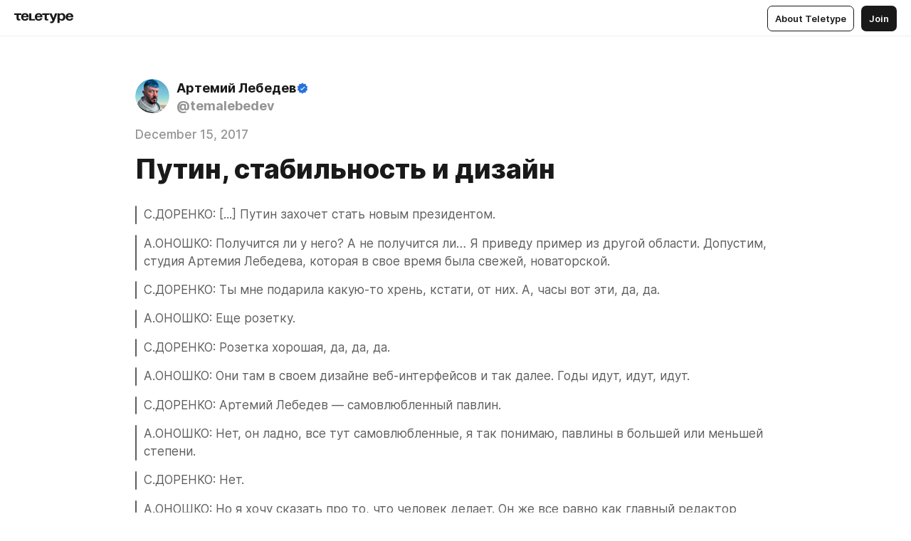

--- FILE ---
content_type: text/css
request_url: https://teletype.in/static/index.d1a8877c.css
body_size: 14091
content:
.button[data-v-278085c1]{position:relative;display:inline-flex;flex-direction:row;align-items:center;justify-content:center;min-height:36px;margin:0 10px 0 0;padding:0 25px;box-sizing:border-box;border-width:1px;border-style:solid;border-radius:7px;background-color:var(--color-bg-1, #FFFFFF);color:var(--color-primary, #1A1919);border-color:var(--color-primary, #1A1919);outline:0;box-shadow:none;font-family:Inter,Helvetica Neue,Helvetica,sans-serif;font-stretch:normal;font-weight:600;font-style:normal;font-size:1.3rem;line-height:1.4em;text-decoration:none;cursor:pointer;transform:translateZ(0);transition:all .4s;-webkit-user-select:none;-moz-user-select:none;user-select:none}.button__content[data-v-278085c1]{display:flex;flex-direction:row;align-items:center;justify-content:center;transition:opacity .4s}.button__icon[data-v-278085c1]{position:relative;display:inline-flex;flex:0 0 auto}.button__text[data-v-278085c1]{display:inline-block;padding:5px 0;font-family:Inter,Helvetica Neue,Helvetica,sans-serif;font-stretch:normal;font-weight:600;font-style:normal;white-space:nowrap}.button__dropdown[data-v-278085c1]{position:relative;display:inline-block;width:12px;height:12px;background-color:currentColor;-webkit-mask-image:url(./dropdown.06a48949.svg);mask-image:url(./dropdown.06a48949.svg);-webkit-mask-repeat:no-repeat;mask-repeat:no-repeat;-webkit-mask-position:center;mask-position:center;-webkit-mask-size:12px 12px;mask-size:12px 12px;transition:transform .2s;flex:0 0 auto;margin-left:4px;margin-right:-4px}.button__dropdown.m_open[data-v-278085c1]{transform:rotate(180deg)}.button__loading[data-v-278085c1]{position:relative;display:block;font-size:0;vertical-align:top;width:32px;height:32px;position:absolute;top:50%;left:50%;margin:-16px 0 0 -16px;animation:preloader .7s infinite linear;opacity:1;transition:all .4s;pointer-events:none}.button__loading.m_hidden[data-v-278085c1]{opacity:0}.button__frame[data-v-278085c1]{position:absolute;top:0;left:0;width:100%;height:100%;border:0;opacity:.001;z-index:1}.button[data-v-278085c1]:last-child{margin-right:0}.button.m_icon[data-v-278085c1]{padding-left:21px;padding-right:29px}.button.m_icon_only[data-v-278085c1]{padding:1px;min-width:0}.button.m_icon_only .button__dropdown[data-v-278085c1]{margin-left:-4px;margin-right:0}.button.m_display_inline[data-v-278085c1]{padding:0 10px}.button.m_display_inline.m_icon[data-v-278085c1]{padding-left:6px;padding-right:14px}.button.m_display_inline.m_icon_only[data-v-278085c1]{padding:1px}.button.m_display_fluid[data-v-278085c1]{width:100%;box-sizing:border-box}.button.m_type_text[data-v-278085c1]{min-width:0;min-height:32px;background-color:transparent;border-color:transparent;color:var(--color-primary, #1A1919)}.button.m_type_text[data-v-278085c1]:hover{background-color:var(--color-hover, #F6F5F5);color:var(--color-primary, #1A1919)}.button.m_type_filled[data-v-278085c1]{background-color:var(--color-primary, #1A1919);border-color:transparent;color:var(--color-on-primary, #FFFFFF)}.button.m_type_flat[data-v-278085c1]{background-color:var(--color-border, #EEEEEE);border-color:transparent;color:var(--color-primary, #1A1919)}.button.m_border_rounded[data-v-278085c1]{border-radius:36px}.button.m_big[data-v-278085c1]{min-height:64px;padding:0 32px;border-radius:16px;font-size:1.5rem;line-height:1.4em}.button.m_big.m_icon_only[data-v-278085c1]{min-width:64px;min-height:64px;padding:16px}.button.m_big.m_display_inline[data-v-278085c1]{padding:16px}.button.m_big.m_border_rounded[data-v-278085c1]{border-radius:64px}.button.m_color_alarm[data-v-278085c1],.button.m_color_alarm[data-v-278085c1]:hover{background-color:var(--color-bg-1, #FFFFFF);color:var(--color-accent-alarm, #F13939);border-color:var(--color-accent-alarm, #F13939)}.button.m_color_alarm.m_type_text[data-v-278085c1]{background-color:transparent;border-color:transparent;color:var(--color-accent-alarm, #F13939)}.button.m_color_alarm.m_type_text[data-v-278085c1]:hover{background-color:var(--color-hover, #F6F5F5);color:var(--color-accent-alarm, #F13939)}.button.m_color_alarm.m_type_filled[data-v-278085c1],.button.m_color_alarm.m_type_filled[data-v-278085c1]:hover{background-color:var(--color-accent-alarm, #F13939);border-color:transparent;color:var(--color-on-accent, #FFFFFF)}.button.m_color_alarm.m_type_flat[data-v-278085c1],.button.m_color_alarm.m_type_flat[data-v-278085c1]:hover{background-color:var(--color-border, #EEEEEE);border-color:transparent;color:var(--color-accent-alarm, #F13939)}.button.m_color_action[data-v-278085c1],.button.m_color_action[data-v-278085c1]:hover{background-color:var(--color-bg-1, #FFFFFF);color:var(--color-accent-action, #5B41F5);border-color:var(--color-accent-action, #5B41F5)}.button.m_color_action.m_type_text[data-v-278085c1]{background-color:transparent;border-color:transparent;color:var(--color-accent-action, #5B41F5)}.button.m_color_action.m_type_text[data-v-278085c1]:hover{background-color:var(--color-hover, #F6F5F5);color:var(--color-accent-action, #5B41F5)}.button.m_color_action.m_type_filled[data-v-278085c1],.button.m_color_action.m_type_filled[data-v-278085c1]:hover{background-color:var(--color-accent-action, #5B41F5);border-color:transparent;color:var(--color-on-accent, #FFFFFF)}.button.m_color_action.m_type_flat[data-v-278085c1],.button.m_color_action.m_type_flat[data-v-278085c1]:hover{background-color:var(--color-border, #EEEEEE);border-color:transparent;color:var(--color-accent-action, #5B41F5)}.button.m_color_warning[data-v-278085c1],.button.m_color_warning[data-v-278085c1]:hover{background-color:var(--color-bg-1, #FFFFFF);color:var(--color-accent-warning, #FFC414);border-color:var(--color-accent-warning, #FFC414)}.button.m_color_warning.m_type_text[data-v-278085c1]{background-color:transparent;border-color:transparent;color:var(--color-accent-warning, #FFC414)}.button.m_color_warning.m_type_text[data-v-278085c1]:hover{background-color:var(--color-hover, #F6F5F5);color:var(--color-accent-warning, #FFC414)}.button.m_color_warning.m_type_filled[data-v-278085c1],.button.m_color_warning.m_type_filled[data-v-278085c1]:hover{background-color:var(--color-accent-warning, #FFC414);border-color:transparent;color:var(--color-on-accent, #FFFFFF)}.button.m_color_warning.m_type_flat[data-v-278085c1],.button.m_color_warning.m_type_flat[data-v-278085c1]:hover{background-color:var(--color-border, #EEEEEE);border-color:transparent;color:var(--color-accent-warning, #FFC414)}.button.m_color_success[data-v-278085c1],.button.m_color_success[data-v-278085c1]:hover{background-color:var(--color-bg-1, #FFFFFF);color:var(--color-accent-success, #11C177);border-color:var(--color-accent-success, #11C177)}.button.m_color_success.m_type_text[data-v-278085c1]{background-color:transparent;border-color:transparent;color:var(--color-accent-success, #11C177)}.button.m_color_success.m_type_text[data-v-278085c1]:hover{background-color:var(--color-hover, #F6F5F5);color:var(--color-accent-success, #11C177)}.button.m_color_success.m_type_filled[data-v-278085c1],.button.m_color_success.m_type_filled[data-v-278085c1]:hover{background-color:var(--color-accent-success, #11C177);border-color:transparent;color:var(--color-on-accent, #FFFFFF)}.button.m_color_success.m_type_flat[data-v-278085c1],.button.m_color_success.m_type_flat[data-v-278085c1]:hover{background-color:var(--color-border, #EEEEEE);border-color:transparent;color:var(--color-accent-success, #11C177)}.button.m_color_varlamov[data-v-278085c1],.button.m_color_varlamov[data-v-278085c1]:hover{background-color:var(--color-bg-1, #FFFFFF);color:var(--color-accent-varlamov, #2A72DB);border-color:var(--color-accent-varlamov, #2A72DB)}.button.m_color_varlamov.m_type_text[data-v-278085c1]{background-color:transparent;border-color:transparent;color:var(--color-accent-varlamov, #2A72DB)}.button.m_color_varlamov.m_type_text[data-v-278085c1]:hover{background-color:var(--color-hover, #F6F5F5);color:var(--color-accent-varlamov, #2A72DB)}.button.m_color_varlamov.m_type_filled[data-v-278085c1],.button.m_color_varlamov.m_type_filled[data-v-278085c1]:hover{background-color:var(--color-accent-varlamov, #2A72DB);border-color:transparent;color:var(--color-on-accent, #FFFFFF)}.button.m_color_varlamov.m_type_flat[data-v-278085c1],.button.m_color_varlamov.m_type_flat[data-v-278085c1]:hover{background-color:var(--color-border, #EEEEEE);border-color:transparent;color:var(--color-accent-varlamov, #2A72DB)}.button.m_color_facebook[data-v-278085c1],.button.m_color_facebook[data-v-278085c1]:hover{background-color:var(--color-bg-1, #FFFFFF);color:var(--color-social-facebook, #2F4694);border-color:var(--color-social-facebook, #2F4694)}.button.m_color_facebook.m_type_text[data-v-278085c1]{background-color:transparent;border-color:transparent;color:var(--color-social-facebook, #2F4694)}.button.m_color_facebook.m_type_text[data-v-278085c1]:hover{background-color:var(--color-hover, #F6F5F5);color:var(--color-social-facebook, #2F4694)}.button.m_color_facebook.m_type_filled[data-v-278085c1],.button.m_color_facebook.m_type_filled[data-v-278085c1]:hover{background-color:var(--color-social-facebook, #2F4694);border-color:transparent;color:var(--color-on-social, #FFFFFF)}.button.m_color_facebook.m_type_flat[data-v-278085c1],.button.m_color_facebook.m_type_flat[data-v-278085c1]:hover{background-color:var(--color-border, #EEEEEE);border-color:transparent;color:var(--color-social-facebook, #2F4694)}.button.m_color_google[data-v-278085c1],.button.m_color_google[data-v-278085c1]:hover{background-color:var(--color-bg-1, #FFFFFF);color:var(--color-social-google, #EA4335);border-color:var(--color-social-google, #EA4335)}.button.m_color_google.m_type_text[data-v-278085c1]{background-color:transparent;border-color:transparent;color:var(--color-social-google, #EA4335)}.button.m_color_google.m_type_text[data-v-278085c1]:hover{background-color:var(--color-hover, #F6F5F5);color:var(--color-social-google, #EA4335)}.button.m_color_google.m_type_filled[data-v-278085c1],.button.m_color_google.m_type_filled[data-v-278085c1]:hover{background-color:var(--color-social-google, #EA4335);border-color:transparent;color:var(--color-on-social, #FFFFFF)}.button.m_color_google.m_type_flat[data-v-278085c1],.button.m_color_google.m_type_flat[data-v-278085c1]:hover{background-color:var(--color-border, #EEEEEE);border-color:transparent;color:var(--color-social-google, #EA4335)}.button.m_color_vk[data-v-278085c1],.button.m_color_vk[data-v-278085c1]:hover{background-color:var(--color-bg-1, #FFFFFF);color:var(--color-social-vk, #0077FF);border-color:var(--color-social-vk, #0077FF)}.button.m_color_vk.m_type_text[data-v-278085c1]{background-color:transparent;border-color:transparent;color:var(--color-social-vk, #0077FF)}.button.m_color_vk.m_type_text[data-v-278085c1]:hover{background-color:var(--color-hover, #F6F5F5);color:var(--color-social-vk, #0077FF)}.button.m_color_vk.m_type_filled[data-v-278085c1],.button.m_color_vk.m_type_filled[data-v-278085c1]:hover{background-color:var(--color-social-vk, #0077FF);border-color:transparent;color:var(--color-on-social, #FFFFFF)}.button.m_color_vk.m_type_flat[data-v-278085c1],.button.m_color_vk.m_type_flat[data-v-278085c1]:hover{background-color:var(--color-border, #EEEEEE);border-color:transparent;color:var(--color-social-vk, #0077FF)}.button.m_color_telegram[data-v-278085c1],.button.m_color_telegram[data-v-278085c1]:hover{background-color:var(--color-bg-1, #FFFFFF);color:var(--color-social-telegram, #0088CC);border-color:var(--color-social-telegram, #0088CC)}.button.m_color_telegram.m_type_text[data-v-278085c1]{background-color:transparent;border-color:transparent;color:var(--color-social-telegram, #0088CC)}.button.m_color_telegram.m_type_text[data-v-278085c1]:hover{background-color:var(--color-hover, #F6F5F5);color:var(--color-social-telegram, #0088CC)}.button.m_color_telegram.m_type_filled[data-v-278085c1],.button.m_color_telegram.m_type_filled[data-v-278085c1]:hover{background-color:var(--color-social-telegram, #0088CC);border-color:transparent;color:var(--color-on-social, #FFFFFF)}.button.m_color_telegram.m_type_flat[data-v-278085c1],.button.m_color_telegram.m_type_flat[data-v-278085c1]:hover{background-color:var(--color-border, #EEEEEE);border-color:transparent;color:var(--color-social-telegram, #0088CC)}.button.m_color_twitch[data-v-278085c1],.button.m_color_twitch[data-v-278085c1]:hover{background-color:var(--color-bg-1, #FFFFFF);color:var(--color-social-twitch, #8F50FB);border-color:var(--color-social-twitch, #8F50FB)}.button.m_color_twitch.m_type_text[data-v-278085c1]{background-color:transparent;border-color:transparent;color:var(--color-social-twitch, #8F50FB)}.button.m_color_twitch.m_type_text[data-v-278085c1]:hover{background-color:var(--color-hover, #F6F5F5);color:var(--color-social-twitch, #8F50FB)}.button.m_color_twitch.m_type_filled[data-v-278085c1],.button.m_color_twitch.m_type_filled[data-v-278085c1]:hover{background-color:var(--color-social-twitch, #8F50FB);border-color:transparent;color:var(--color-on-social, #FFFFFF)}.button.m_color_twitch.m_type_flat[data-v-278085c1],.button.m_color_twitch.m_type_flat[data-v-278085c1]:hover{background-color:var(--color-border, #EEEEEE);border-color:transparent;color:var(--color-social-twitch, #8F50FB)}.button.m_color_telegraph[data-v-278085c1],.button.m_color_telegraph[data-v-278085c1]:hover{background-color:var(--color-bg-1, #FFFFFF);color:var(--color-social-telegraph, #F2F2F2);border-color:var(--color-social-telegraph, #F2F2F2)}.button.m_color_telegraph.m_type_text[data-v-278085c1]{background-color:transparent;border-color:transparent;color:var(--color-social-telegraph, #F2F2F2)}.button.m_color_telegraph.m_type_text[data-v-278085c1]:hover{background-color:var(--color-hover, #F6F5F5);color:var(--color-social-telegraph, #F2F2F2)}.button.m_color_telegraph.m_type_filled[data-v-278085c1],.button.m_color_telegraph.m_type_filled[data-v-278085c1]:hover{background-color:var(--color-social-telegraph, #F2F2F2);border-color:transparent;color:var(--color-on-social, #FFFFFF)}.button.m_color_telegraph.m_type_flat[data-v-278085c1],.button.m_color_telegraph.m_type_flat[data-v-278085c1]:hover{background-color:var(--color-border, #EEEEEE);border-color:transparent;color:var(--color-social-telegraph, #F2F2F2)}.button.m_color_livejournal[data-v-278085c1],.button.m_color_livejournal[data-v-278085c1]:hover{background-color:var(--color-bg-1, #FFFFFF);color:var(--color-social-livejournal, #00B0EA);border-color:var(--color-social-livejournal, #00B0EA)}.button.m_color_livejournal.m_type_text[data-v-278085c1]{background-color:transparent;border-color:transparent;color:var(--color-social-livejournal, #00B0EA)}.button.m_color_livejournal.m_type_text[data-v-278085c1]:hover{background-color:var(--color-hover, #F6F5F5);color:var(--color-social-livejournal, #00B0EA)}.button.m_color_livejournal.m_type_filled[data-v-278085c1],.button.m_color_livejournal.m_type_filled[data-v-278085c1]:hover{background-color:var(--color-social-livejournal, #00B0EA);border-color:transparent;color:var(--color-on-social, #FFFFFF)}.button.m_color_livejournal.m_type_flat[data-v-278085c1],.button.m_color_livejournal.m_type_flat[data-v-278085c1]:hover{background-color:var(--color-border, #EEEEEE);border-color:transparent;color:var(--color-social-livejournal, #00B0EA)}.button.m_color_dzen[data-v-278085c1],.button.m_color_dzen[data-v-278085c1]:hover{background-color:var(--color-bg-1, #FFFFFF);color:var(--color-social-dzen, #000000);border-color:var(--color-social-dzen, #000000)}.button.m_color_dzen.m_type_text[data-v-278085c1]{background-color:transparent;border-color:transparent;color:var(--color-social-dzen, #000000)}.button.m_color_dzen.m_type_text[data-v-278085c1]:hover{background-color:var(--color-hover, #F6F5F5);color:var(--color-social-dzen, #000000)}.button.m_color_dzen.m_type_filled[data-v-278085c1],.button.m_color_dzen.m_type_filled[data-v-278085c1]:hover{background-color:var(--color-social-dzen, #000000);border-color:transparent;color:var(--color-on-social, #FFFFFF)}.button.m_color_dzen.m_type_flat[data-v-278085c1],.button.m_color_dzen.m_type_flat[data-v-278085c1]:hover{background-color:var(--color-border, #EEEEEE);border-color:transparent;color:var(--color-social-dzen, #000000)}.button.m_color_apple[data-v-278085c1],.button.m_color_apple[data-v-278085c1]:hover{background-color:var(--color-bg-1, #FFFFFF);color:var(--color-social-apple, #000000);border-color:var(--color-social-apple, #000000)}.button.m_color_apple.m_type_text[data-v-278085c1]{background-color:transparent;border-color:transparent;color:var(--color-social-apple, #000000)}.button.m_color_apple.m_type_text[data-v-278085c1]:hover{background-color:var(--color-hover, #F6F5F5);color:var(--color-social-apple, #000000)}.button.m_color_apple.m_type_filled[data-v-278085c1],.button.m_color_apple.m_type_filled[data-v-278085c1]:hover{background-color:var(--color-social-apple, #000000);border-color:transparent;color:var(--color-on-social, #FFFFFF)}.button.m_color_apple.m_type_flat[data-v-278085c1],.button.m_color_apple.m_type_flat[data-v-278085c1]:hover{background-color:var(--color-border, #EEEEEE);border-color:transparent;color:var(--color-social-apple, #000000)}.button.m_color_yamusic[data-v-278085c1],.button.m_color_yamusic[data-v-278085c1]:hover{background-color:var(--color-bg-1, #FFFFFF);color:var(--color-social-yamusic, #FFBA29);border-color:var(--color-social-yamusic, #FFBA29)}.button.m_color_yamusic.m_type_text[data-v-278085c1]{background-color:transparent;border-color:transparent;color:var(--color-social-yamusic, #FFBA29)}.button.m_color_yamusic.m_type_text[data-v-278085c1]:hover{background-color:var(--color-hover, #F6F5F5);color:var(--color-social-yamusic, #FFBA29)}.button.m_color_yamusic.m_type_filled[data-v-278085c1],.button.m_color_yamusic.m_type_filled[data-v-278085c1]:hover{background-color:var(--color-social-yamusic, #FFBA29);border-color:transparent;color:var(--color-on-social, #FFFFFF)}.button.m_color_yamusic.m_type_flat[data-v-278085c1],.button.m_color_yamusic.m_type_flat[data-v-278085c1]:hover{background-color:var(--color-border, #EEEEEE);border-color:transparent;color:var(--color-social-yamusic, #FFBA29)}.button.m_color_secondary[data-v-278085c1]{background-color:var(--color-bg-1, #FFFFFF);color:var(--color-secondary, #949494);border-color:var(--color-secondary, #949494)}.button.m_color_secondary[data-v-278085c1]:hover{background-color:var(--color-bg-1, #FFFFFF);color:var(--color-primary, #1A1919);border-color:var(--color-primary, #1A1919)}.button.m_color_secondary.m_type_text[data-v-278085c1]{background-color:transparent;border-color:transparent;color:var(--color-secondary, #949494)}.button.m_color_secondary.m_type_text[data-v-278085c1]:hover{background-color:var(--color-hover, #F6F5F5);color:var(--color-primary, #1A1919)}.button.m_color_secondary.m_type_filled[data-v-278085c1]{background-color:var(--color-secondary, #949494);border-color:transparent;color:var(--color-on-secondary, #FFFFFF)}.button.m_color_secondary.m_type_filled[data-v-278085c1]:hover{background-color:var(--color-primary, #1A1919);border-color:transparent;color:var(--color-on-secondary, #FFFFFF)}.button.m_color_secondary.m_type_flat[data-v-278085c1]{background-color:var(--color-border, #EEEEEE);border-color:transparent;color:var(--color-secondary, #949494)}.button.m_color_secondary.m_type_flat[data-v-278085c1]:hover{background-color:var(--color-border, #EEEEEE);border-color:transparent;color:var(--color-primary, #1A1919)}.button.m_loading[data-v-278085c1]{pointer-events:none}.button.m_loading .button__content[data-v-278085c1]{opacity:0;pointer-events:none}.button.m_loading .button__frame[data-v-278085c1]{pointer-events:none}.button[data-v-278085c1]:disabled,.button.m_disabled[data-v-278085c1]{pointer-events:none;opacity:.3}@media screen and (max-width: 720px){.button.m_mobile_hidden[data-v-278085c1]{display:none}}.icon[data-v-e1294fc0]{display:inline-block;vertical-align:top;width:auto;height:100%;transition:fill .4s}.icon.alarm[data-v-e1294fc0]{color:var(--color-accent-alarm, #F13939)}.icon.action[data-v-e1294fc0]{color:var(--color-accent-action, #5B41F5)}.icon.warning[data-v-e1294fc0]{color:var(--color-accent-warning, #FFC414)}.icon.success[data-v-e1294fc0]{color:var(--color-accent-success, #11C177)}.icon *[data-v-e1294fc0]{transition:fill .4s}.iconButton[data-v-5896f854]{display:inline-flex;flex-direction:row;align-items:center;justify-content:center;width:32px;height:32px;margin:0 10px 0 0;padding:0;vertical-align:top;border-radius:7px;border:0;outline:0;box-shadow:none;background-color:transparent;color:var(--color-primary, #1A1919);transition:all .4s;cursor:pointer}.iconButton__icon[data-v-5896f854]{display:inline-block;flex:0 0 auto}.iconButton__dropdown[data-v-5896f854]{position:relative;display:inline-block;width:12px;height:12px;background-color:currentColor;-webkit-mask-image:url(./dropdown.06a48949.svg);mask-image:url(./dropdown.06a48949.svg);-webkit-mask-repeat:no-repeat;mask-repeat:no-repeat;-webkit-mask-position:center;mask-position:center;-webkit-mask-size:12px 12px;mask-size:12px 12px;transition:transform .2s;margin-left:-2px}.iconButton__dropdown.m_open[data-v-5896f854]{transform:rotate(180deg)}.iconButton[data-v-5896f854]:hover{background-color:var(--color-hover, #F6F5F5)}.iconButton[data-v-5896f854]:last-child{margin-right:0}.iconButton.m_rounded[data-v-5896f854]{border-radius:100%}.iconButton.m_dropdown[data-v-5896f854]{width:42px}.iconButton.m_muted[data-v-5896f854]{color:var(--color-secondary, #949494)}.iconButton.m_active[data-v-5896f854]{color:var(--color-accent-action, #5B41F5)}.iconButton.m_inverted[data-v-5896f854]{background-color:var(--color-primary, #1A1919);color:var(--color-on-primary, #FFFFFF)}.iconButton.m_inverted.m_active[data-v-5896f854]{background-color:var(--color-accent-action, #5B41F5);color:var(--color-on-accent, #FFFFFF)}.iconButton.m_disabled[data-v-5896f854]{opacity:.3;pointer-events:none}.userpic[data-v-42729300]{display:block;flex:0 0 auto;box-sizing:border-box;overflow:hidden;border-radius:100%;text-decoration:none;background-color:transparent;border-color:transparent;color:var(--color-primary, #1A1919);-webkit-user-select:none;-moz-user-select:none;user-select:none}.userpic__pic[data-v-42729300]{display:flex;align-items:center;justify-content:center;width:100%;height:100%;border-radius:100%;background-color:var(--color-bg-2, #F6F6F6);background-repeat:no-repeat;background-size:cover;background-position:center;font-family:Inter,Helvetica Neue,Helvetica,sans-serif;font-stretch:normal;font-weight:600;font-style:normal;font-size:20px;line-height:0;color:var(--color-on-social, #FFFFFF);fill:var(--color-on-social, #FFFFFF);text-align:center;text-decoration:none}.userpic__pic.m_dummy[data-v-42729300]{background-color:var(--color-primary, #1A1919)}.userpic.m_clickable[data-v-42729300]{cursor:pointer;transition:all .4s}.userpic.m_clickable[data-v-42729300]:hover{background-color:var(--color-hover, #F6F5F5);color:var(--color-primary, #1A1919)}.userpic.m_size_normal[data-v-42729300]{width:32px;height:32px;padding:6px}.userpic.m_size_large[data-v-42729300]{width:32px;height:32px;padding:4px}.userpic.m_size_full[data-v-42729300]{width:32px;height:32px;padding:0}.userpic.m_size_max[data-v-42729300]{width:100%;height:100%}.modal[data-v-7fa4a18c]{position:fixed;display:flex;flex-direction:column;align-items:center;justify-content:flex-start;top:0;left:0;bottom:0;right:0;overflow-x:hidden;overflow-y:auto;padding:0 20px;opacity:1;transition:all .2s;z-index:100;pointer-events:none}.modal__content[data-v-7fa4a18c]{display:flex;flex-direction:column;justify-content:center;width:100%;max-width:none;margin:auto 0;padding:20px 0;box-sizing:border-box;transition:all .2s}.modal__content>*[data-v-7fa4a18c]{pointer-events:all}.modal__content.m_borderless[data-v-7fa4a18c]{padding-top:0;padding-bottom:0}.modal__content.m_height_scroll[data-v-7fa4a18c]{flex:1 0 auto;min-height:0}.modal__content.m_height_full[data-v-7fa4a18c]{flex:1 0 auto;height:100%}.modal__content.m_height_normal[data-v-7fa4a18c]{flex:1 0 auto;max-height:640px}.modal__content.m_width_wide[data-v-7fa4a18c]{max-width:1000px}.modal__content.m_width_page[data-v-7fa4a18c]{max-width:860px}.modal__content.m_width_medium[data-v-7fa4a18c]{max-width:700px}.modal__content.m_width_list[data-v-7fa4a18c]{max-width:600px}.modal__content.m_width_column[data-v-7fa4a18c]{max-width:540px}.modal__content.m_width_normal[data-v-7fa4a18c]{max-width:400px}.modal__content.m_width_form[data-v-7fa4a18c]{max-width:350px}.modal__content.m_width_default[data-v-7fa4a18c]{max-width:270px}.modal__content.m_vertical_top[data-v-7fa4a18c]{justify-content:flex-start}.modal__content.m_vertical_bottom[data-v-7fa4a18c]{justify-content:flex-end}.modal__content.m_horizontal_left[data-v-7fa4a18c]{align-self:flex-start}.modal__content.m_horizontal_right[data-v-7fa4a18c]{align-self:flex-end}.modal.m_dark[data-v-7fa4a18c]{background-color:var(--color-mute, rgba(0, 0, 0, .7));pointer-events:auto}.modal.m_bg[data-v-7fa4a18c]{background-color:var(--color-bg-blur, rgba(255, 255, 255, .6));pointer-events:auto}.modal.m_white[data-v-7fa4a18c]{background-color:var(--color-bg-1, #FFFFFF);pointer-events:auto}.modal.m_asided[data-v-7fa4a18c]{border-radius:24px}.modal.m_menu[data-v-7fa4a18c]{top:51px}.modal.m_borderless[data-v-7fa4a18c]{padding-left:0;padding-right:0}.modal.m_backdrop_dark[data-v-7fa4a18c]{background-color:var(--color-mute, rgba(0, 0, 0, .7));pointer-events:auto}.modal.m_backdrop_frame[data-v-7fa4a18c]{background-color:var(--color-mute-frame, rgba(255, 255, 255, .9));pointer-events:auto}.modal.m_backdrop_opaque[data-v-7fa4a18c]{background-color:var(--color-bg-1, #FFFFFF);pointer-events:auto}.modal.m_hidden[data-v-7fa4a18c]{opacity:0;pointer-events:none}.modal.m_hidden .modal__content[data-v-7fa4a18c]{transform:scale(var(--modal-scale-content, .8));transform-origin:inherit}.modal.m_hidden .modal__content.m_vertical_top[data-v-7fa4a18c],.modal.m_hidden .modal__content.m_vertical_bottom[data-v-7fa4a18c]{transform:translateY(var(--modal-translate, 50px))}.modal.m_hidden .modal__content.m_horizontal_left[data-v-7fa4a18c]{transform:translate(calc(-1 * var(--modal-translate, 50px)))}.modal.m_hidden .modal__content.m_horizontal_right[data-v-7fa4a18c]{transform:translate(var(--modal-translate, 50px))}.modal.m_showing[data-v-7fa4a18c]{overflow-y:hidden}@media screen and (max-width: 1024px){.modal[data-v-7fa4a18c]{padding-left:20px;padding-right:20px}.modal__content[data-v-7fa4a18c]{padding-top:20px;padding-bottom:20px}.modal__content.m_borderless[data-v-7fa4a18c]{padding-top:0;padding-bottom:0}.modal.m_borderless[data-v-7fa4a18c],.modal.m_fullscreen_tablet[data-v-7fa4a18c]{padding-left:0;padding-right:0}.modal.m_fullscreen_tablet .modal__content[data-v-7fa4a18c]{max-width:100%;padding-top:0;padding-bottom:0}.modal.m_fullscreen_tablet .modal__content.m_height_scroll[data-v-7fa4a18c]{height:100%}}@media screen and (max-width: 720px){.modal[data-v-7fa4a18c]{padding-left:16px;padding-right:16px}.modal__content[data-v-7fa4a18c]{padding-top:16px;padding-bottom:16px}.modal__content.m_borderless[data-v-7fa4a18c]{padding-top:0;padding-bottom:0}.modal__content.m_mobile_bottom[data-v-7fa4a18c]{margin:auto 0 0;padding:16px 0 0}.modal.m_menu[data-v-7fa4a18c]{top:0}.modal.m_borderless[data-v-7fa4a18c],.modal.m_mobile_bottom[data-v-7fa4a18c],.modal.m_fullscreen_mobile[data-v-7fa4a18c]{padding-left:0;padding-right:0}.modal.m_fullscreen_mobile .modal__content[data-v-7fa4a18c]{max-width:100%;padding-top:0;padding-bottom:0}.modal.m_fullscreen_mobile .modal__content.m_height_scroll[data-v-7fa4a18c]{height:100%}.modal.m_backdrop_dark[data-v-7fa4a18c]{background-color:var(--color-mute, rgba(0, 0, 0, .7));-webkit-backdrop-filter:blur(10px);-moz-backdrop-filter:blur(10px);backdrop-filter:blur(10px)}@supports (not ((backdrop-filter: blur(10px)) or (-webkit-backdrop-filter: blur(10px)) or (-moz-backdrop-filter: blur(10px)))){.modal.m_backdrop_dark[data-v-7fa4a18c]{background-color:var(--color-mute, rgba(0, 0, 0, .7))}}.modal.m_hidden .modal__content.m_mobile_bottom[data-v-7fa4a18c]{transform:translateY(50px)}}.dropdown[data-v-5e317414]{position:fixed;top:var(--dropdown-top, 100%);bottom:auto;left:var(--dropdown-left, 0);right:auto;width:auto;max-width:240px;margin:0;padding:0;overflow-x:visible;overflow-y:visible;transition:opacity .2s,transform .2s ease-in-out;transform-origin:top center;opacity:1;transform:none;pointer-events:auto;cursor:auto;z-index:100;--modal-scale-content: 1;--modal-translate: 0}@media screen and (max-width: 720px){.dropdown[data-v-5e317414]:not(.m_mode_tooltip){top:0;bottom:0;left:0;right:0;max-width:100vw;transform:none;transform-origin:center center}}.dropdown.m_origin_top[data-v-5e317414]{transform-origin:top}.dropdown.m_origin_bottom[data-v-5e317414]{transform-origin:bottom}.dropdown.m_origin_left[data-v-5e317414]{transform-origin:left}.dropdown.m_origin_right[data-v-5e317414]{transform-origin:right}.dropdown.m_origin_top.m_origin_left[data-v-5e317414]{transform-origin:top left}.dropdown.m_origin_top.m_origin_right[data-v-5e317414]{transform-origin:top right}.dropdown.m_origin_bottom.m_origin_left[data-v-5e317414]{transform-origin:bottom left}.dropdown.m_origin_bottom.m_origin_right[data-v-5e317414]{transform-origin:bottom right}.dropdown.m_hidden[data-v-5e317414]{opacity:0;transform:translateY(-15px) scale(.8);pointer-events:none}@media screen and (max-width: 720px){.dropdown.m_hidden[data-v-5e317414]{transform:none}}.dropdown.m_mode_anchor.m_hidden[data-v-5e317414]{transform:translateY(-15px)}@media screen and (max-width: 720px){.dropdown.m_mode_anchor.m_hidden[data-v-5e317414]{transform:translateY(-15px)}}.dropdown-content[data-v-5e317414]{position:relative;display:flex;flex-direction:column;width:100%;max-width:240px;max-height:70vh;min-height:0;margin:5px 0;padding:0;box-sizing:border-box;z-index:101;border-radius:7px;background-color:var(--color-bg-1, #FFFFFF);box-shadow:var(--shadow-main, 0px 18px 36px rgba(0, 0, 0, .14));color:var(--color-primary, #1A1919);transition:opacity .2s,transform .2s}@media screen and (max-width: 720px){.dropdown:not(.m_mode_anchor):not(.m_mode_tooltip) .dropdown-content[data-v-5e317414]{position:relative;max-width:100vw;max-height:calc(100vh - 51px);margin-bottom:0;border-radius:24px 24px 0 0}.dropdown:not(.m_mode_anchor):not(.m_mode_tooltip) .dropdown-content[data-v-5e317414]:after{content:"";position:absolute;top:-13px;left:50%;width:40px;height:6px;margin-left:-20px;border-radius:6px;background-color:var(--color-divider, #EFEFEF);opacity:.7}}.dropdown-content.m_touching[data-v-5e317414]{transition:none}.dropdown-header[data-v-5e317414]{position:relative;display:flex;flex:0 0 auto;flex-direction:row;align-items:center;justify-content:flex-start;gap:8px;border-bottom:1px solid var(--color-divider, #EFEFEF);padding:8px 5px;font-family:Inter,Helvetica Neue,Helvetica,sans-serif;font-stretch:normal;font-weight:500;font-style:normal;font-size:1.1rem;line-height:1.45454545em}.dropdown-header[data-v-5e317414]:empty{padding:0;border-bottom:0}.dropdown-header.m_borderless[data-v-5e317414]{padding:0}@media screen and (max-width: 720px){.dropdown:not(.m_mode_anchor):not(.m_mode_tooltip) .dropdown-header[data-v-5e317414]{margin-top:-32px;padding:48px 16px 16px;font-size:1.4rem;line-height:1.42857143em}.dropdown:not(.m_mode_anchor):not(.m_mode_tooltip) .dropdown-header[data-v-5e317414]:empty{padding:32px 0 0}.dropdown:not(.m_mode_anchor):not(.m_mode_tooltip) .dropdown-header.m_borderless[data-v-5e317414]{padding:32px 0 0}}.dropdown-header-caption[data-v-5e317414]{flex:1 1 auto}@media screen and (max-width: 720px){.dropdown-header-caption[data-v-5e317414]{text-align:center}}.dropdown-wrap[data-v-5e317414]{display:flex;flex-direction:column;flex:1 1 auto;max-height:100%;padding:5px;box-sizing:border-box;overflow:auto}.dropdown-wrap.m_borderless[data-v-5e317414]{padding:0}@media screen and (max-width: 720px){.dropdown:not(.m_mode_anchor):not(.m_mode_tooltip) .dropdown-wrap[data-v-5e317414]{padding:16px}.dropdown:not(.m_mode_anchor):not(.m_mode_tooltip) .dropdown-wrap.m_borderless[data-v-5e317414]{padding:0}}.dropdown.m_mode_anchor[data-v-5e317414],.dropdown.m_mode_anchor .dropdown-content[data-v-5e317414]{position:absolute;top:100%;left:0;right:0;max-width:100%}.dropdown.m_width_auto[data-v-5e317414],.dropdown.m_width_auto .dropdown-content[data-v-5e317414]{width:auto;max-width:100%}.dropdown.m_width_wide[data-v-5e317414],.dropdown.m_width_wide .dropdown-content[data-v-5e317414]{max-width:500px}.dropdown.m_width_max[data-v-5e317414],.dropdown.m_width_max .dropdown-content[data-v-5e317414]{max-width:100vw}.dropdown.m_height_normal[data-v-5e317414],.dropdown.m_height_normal .dropdown-content[data-v-5e317414]{height:100vh;max-height:300px}.menu-content{display:flex;flex-direction:column}.menu-item{display:flex;flex-direction:row;align-items:center;justify-content:flex-start;flex:0 0 auto;max-width:100%;min-width:0;min-height:32px;margin:0;padding:0;border:0;box-sizing:border-box;box-shadow:none;border-radius:7px;background:transparent;font-family:Inter,Helvetica Neue,Helvetica,sans-serif;font-stretch:normal;font-weight:400;font-style:normal;font-size:1.3rem;line-height:1.53846154em;color:var(--color-primary, #1A1919);text-align:left;text-decoration:none;word-wrap:break-word;white-space:normal;transition:color .4s,background .4s;cursor:pointer;-webkit-user-select:none;-moz-user-select:none;user-select:none}@media screen and (max-width: 720px){.menu-item:not(.tooltip){padding:8px 0;gap:8px;border-bottom:1px solid var(--color-divider, #EFEFEF)}.menu-item:not(.tooltip):last-child{border-bottom:0}}.menu-item:hover,.menu-item.hover,.menu-item:focus,.menu-item.focus{background-color:var(--color-hover, #F6F5F5);color:var(--color-primary, #1A1919)}.menu-item.danger{color:var(--color-accent-alarm, #F13939)}.menu-item.link{color:var(--color-accent-action, #5B41F5)}.menu-item-userpic,.menu-item-icon{display:inline-block;flex:0 0 auto}.menu-item-icon{align-self:flex-start}.menu-item-content{flex:1 1 auto;max-width:100%;min-width:0;padding:4px 0;box-sizing:border-box}.menu-item-content:first-child{margin-left:10px}.menu-item-content:last-child{margin-right:10px}.menu-item-blog{display:flex;flex-direction:row;align-items:baseline;max-width:100%;min-width:0}.menu-item-label{display:block;flex:0 1 auto;max-width:100%;min-width:0}.menu-item-blog .menu-item-label{overflow:hidden;text-decoration:none;text-overflow:ellipsis;white-space:nowrap}.menu-item-blog-verified{flex:0 0 auto;margin-right:4px;display:inline-block;width:1em;height:1em;vertical-align:top;font-size:1.3rem;line-height:1em;background-image:url(./verified.06ee66dc.svg);background-repeat:no-repeat;background-position:center;background-size:contain}.menu-item-blog-verified:after{content:"\2713";opacity:0}.menu-item-text{opacity:.5}.menu-item-checked{transition:all .2s}.menu-item-checked.m_hidden{opacity:0}.newArticleMenu[data-v-6f926ff4]{margin-right:10px}.newArticleMenu[data-v-6f926ff4]:last-child{margin-right:0}.menu[data-v-658d3930]{display:block;min-height:51px;padding-top:51px;box-sizing:border-box}.menu__backdrop[data-v-658d3930]{position:fixed;display:flex;top:0;left:0;right:0;height:51px;box-sizing:border-box;border-bottom:1px solid var(--color-divider, #EFEFEF);z-index:5;background-color:var(--color-bg-1, #FFFFFF)}@media print{.menu__backdrop[data-v-658d3930]{display:none}}.menu__content[data-v-658d3930]{position:fixed;display:flex;top:0;left:0;right:0;flex:0 0 auto;flex-direction:row;align-items:center;justify-content:space-between;height:51px;padding:5px 20px;box-sizing:border-box;z-index:10}@media screen and (max-width: 720px){.menu__content[data-v-658d3930]{padding-left:16px;padding-right:16px}}@media print{.menu__content[data-v-658d3930]{position:absolute}}.menu__item[data-v-658d3930]{display:flex;flex-direction:row;align-items:center;justify-content:flex-start;flex:0 1 auto;min-width:0;max-width:100%}.menu__item.m_wrap[data-v-658d3930]{flex-wrap:wrap}.menu__split[data-v-658d3930]{display:block;width:16px;height:0}.menu__logo_image[data-v-658d3930]{display:block;height:17px;border:0;text-decoration:none;color:var(--color-primary, #1A1919)}.menu__logo_image svg[data-v-658d3930]{display:inline-block;vertical-align:top;height:100%}.menu__account[data-v-658d3930]{display:flex;flex-direction:row;align-items:center;justify-content:center}.menu__account_name[data-v-658d3930]{display:inline-block;min-width:0;max-width:200px;margin-left:5px;overflow:hidden;text-overflow:ellipsis;white-space:nowrap}@media screen and (max-width: 720px){.menu__account_name[data-v-658d3930]{display:none}}.menu__buttons[data-v-658d3930]{display:flex;flex-direction:row;align-items:center;justify-content:flex-end;min-height:36px;margin-right:10px;padding-right:10px;border-right:1px solid var(--color-divider, #EFEFEF)}.menu__buttons_item[data-v-658d3930]{position:relative;display:inline-block;margin-right:10px}.menu__buttons_item[data-v-658d3930]:after{content:"";position:absolute;top:3px;right:3px;width:10px;height:10px;border-radius:10px;background-color:var(--color-accent-alarm, #F13939);transition:all .4s;opacity:0;transform:scale(.4)}.menu__buttons_item[data-v-658d3930]:last-child{margin-right:0}.menu__buttons_item.m_notifications[data-v-658d3930]:after{opacity:1;transform:scale(1)}.menu__buttons[data-v-658d3930]:last-child{margin-right:0;padding-right:0;border-right:0}@media print{.menu__buttons[data-v-658d3930]{display:none}}.menu.m_internal[data-v-658d3930]{position:relative;padding-top:0}.menu.m_internal .menu__backdrop[data-v-658d3930]{display:none}.menu.m_internal .menu__wrap[data-v-658d3930]{position:relative}.error[data-v-e440e38f]{display:block;max-width:400px;margin:30px 0 80px;padding:0 20px;text-align:center}@media screen and (max-width: 720px){.error[data-v-e440e38f]{padding-left:16px;padding-right:16px}}.art[data-v-e440e38f]{display:block;width:100%;max-width:150px;margin:0 auto 30px}.header[data-v-e440e38f]{display:block;margin:0 0 .68181818em;font-family:Inter,Helvetica Neue,Helvetica,sans-serif;font-stretch:normal;font-weight:700;font-style:normal;font-size:2.2rem;line-height:1.4em;color:var(--color-primary, #1A1919);text-align:center}.text[data-v-e440e38f]{display:block;margin:0 0 .58823529em;font-family:Inter,Helvetica Neue,Helvetica,sans-serif;font-stretch:normal;font-weight:400;font-style:normal;font-size:1.7rem;line-height:1.4em;color:var(--color-primary, #1A1919);text-align:center}.text[data-v-e440e38f] a{border:0;color:var(--color-primary, #1A1919);text-decoration:underline;text-decoration-color:var(--color-primary-underline, rgba(26, 25, 25, .2));text-decoration-skip:ink;text-decoration-thickness:1px;text-underline-offset:.15em;transition:all .4s;cursor:pointer}.text[data-v-e440e38f] a:hover{color:var(--color-primary, #1A1919);text-decoration-color:var(--color-primary, #1A1919)}.link[data-v-e440e38f]{display:block;margin:0 0 .58823529em;font-family:Inter,Helvetica Neue,Helvetica,sans-serif;font-stretch:normal;font-weight:400;font-style:normal;font-size:1.7rem;line-height:1.4em;color:var(--color-accent-action, #5B41F5);text-align:center}.link a[data-v-e440e38f],.link .link[data-v-e440e38f]{border:0;color:var(--color-accent-action, #5B41F5);text-decoration:underline;text-decoration-color:var(--color-accent-action-underline, rgba(91, 65, 245, .3));text-decoration-skip:ink;text-decoration-thickness:1px;text-underline-offset:.15em;transition:all .4s;cursor:pointer}.link a[data-v-e440e38f]:hover,.link .link[data-v-e440e38f]:hover{color:var(--color-accent-action, #5B41F5);text-decoration-color:var(--color-accent-action, #5B41F5)}@font-face{font-family:Inter;font-weight:400;font-style:normal;font-display:swap;src:local("Inter-Regular"),local("Inter Regular"),url(./inter_regular.d612f121.woff2) format("woff2"),url(./inter_regular.ef1f23c0.woff) format("woff")}@font-face{font-family:Inter;font-weight:400;font-style:italic;font-display:swap;src:local("Inter-Italic"),local("Inter Italic"),url(./inter_italic.900058df.woff2) format("woff2"),url(./inter_italic.cd1eda97.woff) format("woff")}@font-face{font-family:Inter;font-weight:500;font-style:normal;font-display:swap;src:local("Inter-Medium"),local("Inter Medium"),url(./inter_medium.1b498b95.woff2) format("woff2"),url(./inter_medium.53deda46.woff) format("woff")}@font-face{font-family:Inter;font-weight:500;font-style:italic;font-display:swap;src:local("Inter-MediumItalic"),local("Inter Medium Italic"),url(./inter_medium_italic.81600858.woff2) format("woff2"),url(./inter_medium_italic.205c8989.woff) format("woff")}@font-face{font-family:Inter;font-weight:600;font-style:normal;font-display:swap;src:local("Inter-SemiBold"),local("Inter Semi Bold"),url(./inter_semibold.15226129.woff2) format("woff2"),url(./inter_semibold.653fed7a.woff) format("woff")}@font-face{font-family:Inter;font-weight:700;font-style:normal;font-display:swap;src:local("Inter-Bold"),local("Inter Bold"),url(./inter_bold.c63158ba.woff2) format("woff2"),url(./inter_bold.3e242080.woff) format("woff")}@font-face{font-family:Inter;font-weight:700;font-style:italic;font-display:swap;src:local("Inter-BoldItalic"),local("Inter Bold Italic"),url(./inter_bold_italic.3f211964.woff2) format("woff2"),url(./inter_bold_italic.ace8e094.woff) format("woff")}@font-face{font-family:Inter;font-weight:800;font-style:normal;font-display:swap;src:local("Inter-ExtraBold"),local("Inter Extra Bold"),url(./inter_extrabold.307d9809.woff2) format("woff2"),url(./inter_extrabold.f053602c.woff) format("woff")}@font-face{font-family:FiraCode;font-weight:400;font-style:normal;font-display:swap;src:local("FiraCode-Regular"),local("FiraCode Regular"),local("Fira Code"),url(./firacode_regular.105c876c.woff2) format("woff2"),url(./firacode_regular.33b9f771.woff) format("woff")}@font-face{font-family:FiraCode;font-weight:200;font-style:normal;font-display:swap;src:local("FiraCode-Light"),local("FiraCode Light"),local("Fira Code"),url(./firacode_light.7ee25282.woff2) format("woff2"),url(./firacode_light.38774058.woff) format("woff")}@font-face{font-family:FiraCode;font-weight:500;font-style:normal;font-display:swap;src:local("FiraCode-Medium"),local("FiraCode Medium"),local("Fira Code"),url(./firacode_medium.5067be62.woff2) format("woff2"),url(./firacode_medium.12bc481f.woff) format("woff")}@font-face{font-family:FiraCode;font-weight:700;font-style:normal;font-display:swap;src:local("FiraCode-Bold"),local("FiraCode Bold"),local("Fira Code"),url(./firacode_bold.72e84e14.woff2) format("woff2"),url(./firacode_bold.78408fee.woff) format("woff")}@font-face{font-family:Ranua;font-weight:700;font-style:normal;font-display:swap;src:local("Ranua Bold"),local("Ranua-Bold"),url(./ranua_bold.633db49a.woff2) format("woff2"),url(./ranua_bold.ea44fd85.woff) format("woff")}:root,:root[data-theme=auto],*[data-theme=auto]{--color-primary: #1A1919;--color-secondary: #949494;--color-shadow: rgba(0, 0, 0, .14);--color-shadow-2: rgba(0, 0, 0, .1);--color-mute: rgba(0, 0, 0, .7);--color-mute-frame: rgba(255, 255, 255, .9);--color-bg-1: #FFFFFF;--color-bg-2: #F6F6F6;--color-bg-3: #AEAEAE;--color-bg-action: #EDECF3;--color-bg-success: #F2F8F5;--color-bg-warning: #FDF5EB;--color-bg-alarm: #FFE9E9;--color-bg-blur: rgba(255, 255, 255, .6);--color-hover: #F6F5F5;--color-divider: #EFEFEF;--color-border: #EEEEEE;--color-highlight: #F7F5FE;--color-accent-alarm: #F13939;--color-accent-action: #5B41F5;--color-accent-warning: #FFC414;--color-accent-success: #11C177;--color-accent-lebedev: #BFC1FA;--color-accent-varlamov: #2A72DB;--color-on-primary: #FFFFFF;--color-on-secondary: #FFFFFF;--color-on-accent: #FFFFFF;--color-on-social: #FFFFFF;--color-social-facebook: #2F4694;--color-social-google: #EA4335;--color-social-vk: #0077FF;--color-social-telegram: #0088CC;--color-social-twitch: #8F50FB;--color-social-telegraph: #F2F2F2;--color-social-livejournal: #00B0EA;--color-social-apple: #000000;--color-social-dzen: #000000;--color-social-yamusic: #FFBA29;--color-primary-underline: rgba(26, 25, 25, .2);--color-accent-action-underline: rgba(91, 65, 245, .3);--shadow-main: 0px 18px 36px rgba(0, 0, 0, .14);--shadow-card: 0px 12px 52px rgba(0, 0, 0, .1);--autocolor-lightness: 60%;--autocolor-background-lightness: 95%}:root[data-theme=light],*[data-theme=light]{--color-primary: #1A1919;--color-secondary: #949494;--color-shadow: rgba(0, 0, 0, .14);--color-shadow-2: rgba(0, 0, 0, .1);--color-mute: rgba(0, 0, 0, .7);--color-mute-frame: rgba(255, 255, 255, .9);--color-bg-1: #FFFFFF;--color-bg-2: #F6F6F6;--color-bg-3: #AEAEAE;--color-bg-action: #EDECF3;--color-bg-success: #F2F8F5;--color-bg-warning: #FDF5EB;--color-bg-alarm: #FFE9E9;--color-bg-blur: rgba(255, 255, 255, .6);--color-hover: #F6F5F5;--color-divider: #EFEFEF;--color-border: #EEEEEE;--color-highlight: #F7F5FE;--color-accent-alarm: #F13939;--color-accent-action: #5B41F5;--color-accent-warning: #FFC414;--color-accent-success: #11C177;--color-accent-lebedev: #BFC1FA;--color-accent-varlamov: #2A72DB;--color-on-primary: #FFFFFF;--color-on-secondary: #FFFFFF;--color-on-accent: #FFFFFF;--color-on-social: #FFFFFF;--color-social-facebook: #2F4694;--color-social-google: #EA4335;--color-social-vk: #0077FF;--color-social-telegram: #0088CC;--color-social-twitch: #8F50FB;--color-social-telegraph: #F2F2F2;--color-social-livejournal: #00B0EA;--color-social-apple: #000000;--color-social-dzen: #000000;--color-social-yamusic: #FFBA29;--color-primary-underline: rgba(26, 25, 25, .2);--color-accent-action-underline: rgba(91, 65, 245, .3);--shadow-main: 0px 18px 36px rgba(0, 0, 0, .14);--shadow-card: 0px 12px 52px rgba(0, 0, 0, .1);--autocolor-lightness: 60%;--autocolor-background-lightness: 95%}:root[data-theme=dark],*[data-theme=dark]{--color-primary: #EBEBEB;--color-secondary: #696969;--color-shadow: rgba(0, 0, 0, .48);--color-shadow-2: rgba(0, 0, 0, .1);--color-mute-frame: rgba(0, 0, 0, .9);--color-bg-1: #232323;--color-bg-2: #2B2B2C;--color-bg-3: #AEAEAE;--color-bg-action: #302E4C;--color-bg-success: #385B49;--color-bg-warning: #70583A;--color-bg-alarm: #633636;--color-bg-blur: rgba(30, 30, 30, .7);--color-hover: #313131;--color-divider: #323232;--color-border: #393939;--color-highlight: #2F2F4C;--color-accent-alarm: #F35151;--color-accent-action: #6D68E4;--color-accent-warning: #FFCB2E;--color-accent-success: #13D986;--color-accent-lebedev: #262963;--color-on-primary: #0D0D0D;--color-on-secondary: #0D0D0D;--color-social-yamusic: #FED42B;--color-primary-underline: rgba(235, 235, 235, .2);--color-accent-action-underline: rgba(109, 104, 228, .3);--shadow-main: 0px 4px 80px rgba(0, 0, 0, .48);--shadow-card: 0px 12px 52px rgba(0, 0, 0, .1);--autocolor-lightness: 40%;--autocolor-background-lightness: 20%}@media (prefers-color-scheme: dark){:root[data-theme=auto],:root:not([data-theme]){--color-primary: #EBEBEB;--color-secondary: #696969;--color-shadow: rgba(0, 0, 0, .48);--color-shadow-2: rgba(0, 0, 0, .1);--color-mute-frame: rgba(0, 0, 0, .9);--color-bg-1: #232323;--color-bg-2: #2B2B2C;--color-bg-3: #AEAEAE;--color-bg-action: #302E4C;--color-bg-success: #385B49;--color-bg-warning: #70583A;--color-bg-alarm: #633636;--color-bg-blur: rgba(30, 30, 30, .7);--color-hover: #313131;--color-divider: #323232;--color-border: #393939;--color-highlight: #2F2F4C;--color-accent-alarm: #F35151;--color-accent-action: #6D68E4;--color-accent-warning: #FFCB2E;--color-accent-success: #13D986;--color-accent-lebedev: #262963;--color-on-primary: #0D0D0D;--color-on-secondary: #0D0D0D;--color-social-yamusic: #FED42B;--color-primary-underline: rgba(235, 235, 235, .2);--color-accent-action-underline: rgba(109, 104, 228, .3);--shadow-main: 0px 4px 80px rgba(0, 0, 0, .48);--shadow-card: 0px 12px 52px rgba(0, 0, 0, .1);--autocolor-lightness: 40%;--autocolor-background-lightness: 20%}}@keyframes preloader{000%{transform:rotate(0)}to{transform:rotate(360deg)}}:root{--scroll-width:calc(100vw - 100%)}html{background-color:var(--color-bg-1, #FFFFFF);border-color:var(--color-primary, #1A1919);color:var(--color-primary, #1A1919);font-family:Inter,Helvetica Neue,Helvetica,sans-serif;font-stretch:normal;font-weight:400;font-style:normal;font-feature-settings:"kern" on,"liga" on,"calt" on,"tnum" off,"case" off,"rlig" on,"zero" off,"ss01" off;font-size:10px;-webkit-font-smoothing:antialiased;-moz-osx-font-smoothing:grayscale;-o-font-smoothing:antialiased;font-smoothing:antialiased}html.m_frame{background-color:var(--color-bg-2, #F6F6F6)}html,body{width:100%;min-height:100vh;min-width:320px;margin:0;padding:0;box-sizing:border-box}html.m_fixed,body.m_fixed{position:fixed;height:100vh;height:-webkit-fill-available;overflow:hidden;-webkit-overflow-scrolling:touch}body{position:relative;overflow-y:scroll;-webkit-tap-highlight-color:rgba(255,255,255,0);-webkit-focus-ring-color:rgba(255,255,255,0);outline:none;-webkit-text-size-adjust:none}img{border:0;vertical-align:top}#app{display:block;width:100%;height:100%;min-height:100vh;margin:0;padding:0;box-sizing:border-box}.text h1,.text h2{min-width:0;max-width:var(--document-column-size, auto);margin:.53571429em auto .17857143em;min-height:1.5em;font-family:Inter,Helvetica Neue,Helvetica,sans-serif;font-stretch:normal;font-weight:700;font-style:normal;font-size:1.64705882em;line-height:1.5em;color:var(--color-primary, #1A1919);white-space:pre-wrap}.text h1:first-child,.text h2:first-child{margin-top:0}.text h1:last-child,.text h2:last-child{margin-bottom:0}.text h1[data-align=right],.text h2[data-align=right]{text-align:right}.text h1[data-align=center],.text h2[data-align=center]{text-align:center}@media screen and (max-width: 720px){.text h1,.text h2{margin-top:.625em;margin-bottom:.20833333em;font-size:1.41176471em}}.text h3,.text h4,.text h5,.text h6{min-width:0;max-width:var(--document-column-size, auto);margin:.75em auto .25em;min-height:1.5em;font-family:Inter,Helvetica Neue,Helvetica,sans-serif;font-stretch:normal;font-weight:700;font-style:normal;font-size:1.17647059em;line-height:1.5em;color:var(--color-primary, #1A1919);white-space:pre-wrap}.text h3:first-child,.text h4:first-child,.text h5:first-child,.text h6:first-child{margin-top:0}.text h3:last-child,.text h4:last-child,.text h5:last-child,.text h6:last-child{margin-bottom:0}.text h3[data-align=right],.text h4[data-align=right],.text h5[data-align=right],.text h6[data-align=right]{text-align:right}.text h3[data-align=center],.text h4[data-align=center],.text h5[data-align=center],.text h6[data-align=center]{text-align:center}@media screen and (max-width: 720px){.text h3,.text h4,.text h5,.text h6{margin-top:.75em;margin-bottom:.25em;font-size:1.17647059em}}.text h1+h3,.text h2+h3,.text h1+h4,.text h2+h4,.text h1+h5,.text h2+h5,.text h1+h6,.text h2+h6{margin-top:.5em}@media screen and (max-width: 720px){.text h1+h3,.text h2+h3,.text h1+h4,.text h2+h4,.text h1+h5,.text h2+h5,.text h1+h6,.text h2+h6{margin-top:.5em}}.text p{min-width:0;max-width:var(--document-column-size, auto);margin:0 auto .88235294em;min-height:1.5em;font-family:Inter,Helvetica Neue,Helvetica,sans-serif;font-stretch:normal;font-weight:400;font-style:normal;font-size:1em;line-height:1.5em;color:var(--color-primary, #1A1919);white-space:pre-wrap}.text p:first-child{margin-top:0}.text p:last-child{margin-bottom:0}.text p[data-align=right]{text-align:right}.text p[data-align=center]{text-align:center}.text blockquote{position:relative;display:block;min-width:0;max-width:var(--document-column-size, auto);margin:0 auto .88235294em;min-height:1.5em;padding-left:.70588235em;box-sizing:border-box;font-family:Inter,Helvetica Neue,Helvetica,sans-serif;font-stretch:normal;font-weight:400;font-style:normal;font-size:1em;line-height:1.5em;color:var(--color-primary, #1A1919);white-space:pre-wrap;opacity:.7}.text blockquote:first-child{margin-top:0}.text blockquote:last-child{margin-bottom:0}.text blockquote[data-align=right]{text-align:right}.text blockquote[data-align=center]{text-align:center}.text blockquote:before{content:"";position:absolute;top:0;left:0;bottom:0;width:2px;border-radius:2px;background:var(--color-primary, #1A1919)}.text blockquote[data-align=right]{padding-left:0;padding-right:.70588235em}.text blockquote[data-align=right]:before{left:auto;right:0}.text blockquote[data-align=center]{padding-left:0;padding-top:.58823529em}.text blockquote[data-align=center]:before{top:0;left:50%;bottom:auto;width:64px;height:2px;margin-left:-32px}.text ol>li::marker{content:counter(list) ". ";font-feature-settings:"kern" on,"liga" on,"calt" on,"tnum" on,"case" off,"rlig" on,"zero" off,"ss01" off}.text ul,.text ol{min-width:0;max-width:var(--document-column-size, auto);margin:0 auto .88235294em;box-sizing:border-box;font-size:1em}.text ul:first-child,.text ol:first-child{margin-top:0}.text ul:last-child,.text ol:last-child{margin-bottom:0}.text ul>li,.text ol>li{counter-reset:list 0;counter-increment:list;position:relative;min-height:1.5em;margin-top:0;margin-bottom:.58823529em;padding:0;font-family:Inter,Helvetica Neue,Helvetica,sans-serif;font-stretch:normal;font-weight:400;font-style:normal;font-size:1em;line-height:1.5em;color:var(--color-primary, #1A1919);white-space:pre-wrap;text-align:left}.text ul>li:first-child,.text ol>li:first-child{margin-top:0}.text ul>li:last-child,.text ol>li:last-child{margin-bottom:0}.text ul>li~li,.text ol>li~li{counter-reset:none}.text ul>ul,.text ol>ul,.text ul>ol,.text ol>ol{margin-top:0;margin-bottom:.58823529em}.text ul[data-align=center],.text ol[data-align=center]{list-style-position:inside;text-align:center}.text ul[data-align=right],.text ol[data-align=right]{list-style-position:inside;direction:rtl}.text p+ul,.text p+ol{margin-top:-.29411765em}.text section{min-width:0;max-width:var(--document-column-size, auto);margin:0 auto .88235294em;min-height:1.5em;padding:20px;box-sizing:border-box;border-radius:7px;background-color:var(--color-bg-2, #F6F6F6);font-size:1em}.text section:empty:after{content:"";display:inline-block;min-height:1.5em}.text section:first-child{margin-top:0}.text section:last-child{margin-bottom:0}@media screen and (max-width: 1024px){.text section{padding:20px}}@media screen and (max-width: 720px){.text section{padding:16px}}.text .contents{position:relative;min-width:0;max-width:var(--document-column-size, auto);margin:0 auto .88235294em;padding:0;box-sizing:border-box;font-size:1em}.text .contents:first-child{margin-top:0}.text .contents:last-child{margin-bottom:0}.text .contents_list{list-style-type:none;margin:0;padding:0}.text .contents_item{display:block;margin-top:0;margin-bottom:.58823529em;padding:0;white-space:pre-wrap;text-align:left}.text .contents_item:first-child{margin-top:0}.text .contents_item:last-child{margin-bottom:0}.text .contents_item.m_level_1{margin-left:0}.text .contents_item.m_level_2{margin-left:16px}.text .contents_item.m_level_3{margin-left:32px}.text .contents_item.m_level_4{margin-left:48px}.text .contents_item.m_level_5{margin-left:64px}.text .contents a,.text .contents_link{font-family:Inter,Helvetica Neue,Helvetica,sans-serif;font-stretch:normal;font-weight:400;font-style:normal;font-size:.88235294em;line-height:1.5em;border:0;color:var(--color-primary, #1A1919);text-decoration:underline;text-decoration-color:var(--color-primary-underline, rgba(26, 25, 25, .2));text-decoration-skip:ink;text-decoration-thickness:1px;text-underline-offset:.15em;transition:all .4s;cursor:pointer;opacity:.6}.text .contents a:hover,.text .contents_link:hover{color:var(--color-primary, #1A1919);text-decoration-color:var(--color-primary-underline, rgba(26, 25, 25, .2))}.text .contents a:hover,.text .contents_link:hover{opacity:1}.text hr{display:block;width:100%;height:1px;min-width:0;max-width:var(--document-column-size, auto);margin:0 auto .88235294em;border:0;outline:0;box-shadow:none;background:var(--color-divider, #EFEFEF);font-size:1em;color:transparent;line-height:1em}.text hr:after{display:block;content:" ";text-align:center;line-height:1em}.text figure{position:relative;display:block;min-width:0;margin:0 auto .88235294em;width:100%;min-width:100px;max-width:1900px;padding:0;font-size:1em;text-align:center;vertical-align:top}.text figure .wrap{position:relative;display:inline-block;max-width:100%;margin:0 -20px;text-align:center;vertical-align:top}.text figure .wrap .twitter-tweet{width:550px!important;max-width:100%!important}@media screen and (max-width: 720px){.text figure .wrap{margin-left:-16px;margin-right:-16px}}.text figure .spacer{display:block;min-width:100px;max-width:100%;min-height:15px;box-sizing:border-box;vertical-align:top}.text figure .loader{position:absolute;top:0;left:0;width:100%;height:100%;-webkit-backdrop-filter:blur(10px);-moz-backdrop-filter:blur(10px);backdrop-filter:blur(10px);transition:all .4s;color:var(--color-secondary, #949494)}.text figure .loader.m_hidden{opacity:0}.text figure.m_column{min-width:0;max-width:var(--document-column-size, auto);margin-left:auto;margin-right:auto}.text figure.m_column .wrap{margin:0;width:100%}.text figure:first-child{margin-top:0}.text figure:last-child{margin-bottom:0}.text figure img,.text figure video,.text figure audio{position:relative;display:inline-block;height:auto;max-width:100%;vertical-align:top;border:0;transition:opacity .2s}.text figure img.m_hidden,.text figure video.m_hidden,.text figure audio.m_hidden{opacity:0}.text audio{width:100vw}.text iframe{display:block;margin:.88235294em auto;border:0;background-color:transparent}.text figure iframe{position:absolute;display:block;top:0;left:0;width:0;height:0;min-width:100%;min-height:100%;margin:0;vertical-align:top}.text figure .embed-instagram{box-sizing:border-box;border-radius:7px;border:1px solid var(--color-divider, #EFEFEF)}.text figure blockquote{visibility:hidden}.text figure>[draggable] iframe{position:relative;display:inline-block;min-width:0;max-width:var(--document-column-size, auto);height:4.86111111px;border:0;background-color:transparent;margin:0;outline:0;vertical-align:top}.text figure figcaption{display:block;min-width:0;max-width:var(--document-column-size, auto);margin:.83333333em auto 0;min-height:1.5em;font-family:Inter,Helvetica Neue,Helvetica,sans-serif;font-stretch:normal;font-weight:400;font-style:normal;font-size:.70588235em;line-height:1.5em;color:var(--color-secondary, #949494);text-align:left;line-height:normal;white-space:pre-wrap}.text figure figcaption[data-align=right]{text-align:right}.text figure figcaption[data-align=center]{text-align:center}.text figure[data-caption-align=right] figcaption{text-align:right}.text figure[data-caption-align=center] figcaption{text-align:center}.text pre{display:block;min-width:0;max-width:var(--document-column-size, auto);margin:0 auto .88235294em;min-height:1.5em;padding:.5em;box-sizing:border-box;border-radius:.5em;overflow:auto;background-color:var(--color-bg-2, #F6F6F6);font-family:FiraCode,SFMono-Regular,Consolas,Liberation Mono,Menlo,Monaco,Courier,monospace;font-stretch:normal;font-weight:400;font-style:normal;letter-spacing:normal;font-feature-settings:"ss01" off,"ss02" off,"ss03" off,"ss04" on,"ss05" off,"ss06" on,"ss07" off,"zero" off,"onum" off;font-size:.87em;color:var(--color-primary, #1A1919);line-height:1.5em;text-align:left;white-space:pre;word-spacing:normal;word-break:normal;word-wrap:normal;-moz-tab-size:4;tab-size:4;-webkit-hyphens:none;-moz-hyphens:none;hyphens:none}.text pre:first-child{margin-top:0}.text pre:last-child{margin-bottom:0}*[data-theme=light] .text code[data-lang],*[data-theme=light] .text pre[data-lang]{color:#383a42}*[data-theme=light] .text code[data-lang] .token.comment,*[data-theme=light] .text pre[data-lang] .token.comment,*[data-theme=light] .text code[data-lang] .token.prolog,*[data-theme=light] .text pre[data-lang] .token.prolog,*[data-theme=light] .text code[data-lang] .token.cdata,*[data-theme=light] .text pre[data-lang] .token.cdata{color:#a0a1a7}*[data-theme=light] .text code[data-lang] .token.doctype,*[data-theme=light] .text pre[data-lang] .token.doctype,*[data-theme=light] .text code[data-lang] .token.punctuation,*[data-theme=light] .text pre[data-lang] .token.punctuation,*[data-theme=light] .text code[data-lang] .token.entity,*[data-theme=light] .text pre[data-lang] .token.entity{color:#383a42}*[data-theme=light] .text code[data-lang] .token.attr-name,*[data-theme=light] .text pre[data-lang] .token.attr-name,*[data-theme=light] .text code[data-lang] .token.class-name,*[data-theme=light] .text pre[data-lang] .token.class-name,*[data-theme=light] .text code[data-lang] .token.boolean,*[data-theme=light] .text pre[data-lang] .token.boolean,*[data-theme=light] .text code[data-lang] .token.constant,*[data-theme=light] .text pre[data-lang] .token.constant,*[data-theme=light] .text code[data-lang] .token.number,*[data-theme=light] .text pre[data-lang] .token.number,*[data-theme=light] .text code[data-lang] .token.atrule,*[data-theme=light] .text pre[data-lang] .token.atrule{color:#b76b01}*[data-theme=light] .text code[data-lang] .token.keyword,*[data-theme=light] .text pre[data-lang] .token.keyword{color:#a626a4}*[data-theme=light] .text code[data-lang] .token.property,*[data-theme=light] .text pre[data-lang] .token.property,*[data-theme=light] .text code[data-lang] .token.tag,*[data-theme=light] .text pre[data-lang] .token.tag,*[data-theme=light] .text code[data-lang] .token.symbol,*[data-theme=light] .text pre[data-lang] .token.symbol,*[data-theme=light] .text code[data-lang] .token.deleted,*[data-theme=light] .text pre[data-lang] .token.deleted,*[data-theme=light] .text code[data-lang] .token.important,*[data-theme=light] .text pre[data-lang] .token.important{color:#e45649}*[data-theme=light] .text code[data-lang] .token.selector,*[data-theme=light] .text pre[data-lang] .token.selector,*[data-theme=light] .text code[data-lang] .token.string,*[data-theme=light] .text pre[data-lang] .token.string,*[data-theme=light] .text code[data-lang] .token.char,*[data-theme=light] .text pre[data-lang] .token.char,*[data-theme=light] .text code[data-lang] .token.builtin,*[data-theme=light] .text pre[data-lang] .token.builtin,*[data-theme=light] .text code[data-lang] .token.inserted,*[data-theme=light] .text pre[data-lang] .token.inserted,*[data-theme=light] .text code[data-lang] .token.regex,*[data-theme=light] .text pre[data-lang] .token.regex,*[data-theme=light] .text code[data-lang] .token.attr-value,*[data-theme=light] .text pre[data-lang] .token.attr-value,*[data-theme=light] .text code[data-lang] .token.attr-value>.token.punctuation,*[data-theme=light] .text pre[data-lang] .token.attr-value>.token.punctuation{color:#50a14f}*[data-theme=light] .text code[data-lang] .token.variable,*[data-theme=light] .text pre[data-lang] .token.variable,*[data-theme=light] .text code[data-lang] .token.operator,*[data-theme=light] .text pre[data-lang] .token.operator,*[data-theme=light] .text code[data-lang] .token.function,*[data-theme=light] .text pre[data-lang] .token.function{color:#4078f2}*[data-theme=light] .text code[data-lang] .token.url,*[data-theme=light] .text pre[data-lang] .token.url{color:#0184bc}*[data-theme=light] .text code[data-lang] .token.attr-value>.token.punctuation.attr-equals,*[data-theme=light] .text pre[data-lang] .token.attr-value>.token.punctuation.attr-equals,*[data-theme=light] .text code[data-lang] .token.special-attr>.token.attr-value>.token.value.css,*[data-theme=light] .text pre[data-lang] .token.special-attr>.token.attr-value>.token.value.css{color:#383a42}*[data-theme=light] .text code[data-lang][data-lang=css] .token.selector,*[data-theme=light] .text pre[data-lang][data-lang=css] .token.selector,*[data-theme=light] .text code[data-lang] .language-css .token.selector,*[data-theme=light] .text pre[data-lang] .language-css .token.selector{color:#e45649}*[data-theme=light] .text code[data-lang][data-lang=css] .token.property,*[data-theme=light] .text pre[data-lang][data-lang=css] .token.property,*[data-theme=light] .text code[data-lang] .language-css .token.property,*[data-theme=light] .text pre[data-lang] .language-css .token.property{color:#383a42}*[data-theme=light] .text code[data-lang][data-lang=css] .token.function,*[data-theme=light] .text pre[data-lang][data-lang=css] .token.function,*[data-theme=light] .text code[data-lang] .language-css .token.function,*[data-theme=light] .text pre[data-lang] .language-css .token.function,*[data-theme=light] .text code[data-lang][data-lang=css] .token.url>.token.function,*[data-theme=light] .text pre[data-lang][data-lang=css] .token.url>.token.function,*[data-theme=light] .text code[data-lang] .language-css .token.url>.token.function,*[data-theme=light] .text pre[data-lang] .language-css .token.url>.token.function{color:#0184bc}*[data-theme=light] .text code[data-lang][data-lang=css] .token.url>.token.string.url,*[data-theme=light] .text pre[data-lang][data-lang=css] .token.url>.token.string.url,*[data-theme=light] .text code[data-lang] .language-css .token.url>.token.string.url,*[data-theme=light] .text pre[data-lang] .language-css .token.url>.token.string.url{color:#50a14f}*[data-theme=light] .text code[data-lang][data-lang=css] .token.important,*[data-theme=light] .text pre[data-lang][data-lang=css] .token.important,*[data-theme=light] .text code[data-lang] .language-css .token.important,*[data-theme=light] .text pre[data-lang] .language-css .token.important,*[data-theme=light] .text code[data-lang][data-lang=css] .token.atrule .token.rule,*[data-theme=light] .text pre[data-lang][data-lang=css] .token.atrule .token.rule,*[data-theme=light] .text code[data-lang] .language-css .token.atrule .token.rule,*[data-theme=light] .text pre[data-lang] .language-css .token.atrule .token.rule,*[data-theme=light] .text code[data-lang][data-lang=javascript] .token.operator .language-javascript .token.operator,*[data-theme=light] .text pre[data-lang][data-lang=javascript] .token.operator .language-javascript .token.operator{color:#a626a4}*[data-theme=light] .text code[data-lang][data-lang=javascript] .token.template-string>.token.interpolation>.token.interpolation-punctuation.punctuation,*[data-theme=light] .text pre[data-lang][data-lang=javascript] .token.template-string>.token.interpolation>.token.interpolation-punctuation.punctuation,*[data-theme=light] .text code[data-lang] .language-javascript .token.template-string>.token.interpolation>.token.interpolation-punctuation.punctuation,*[data-theme=light] .text pre[data-lang] .language-javascript .token.template-string>.token.interpolation>.token.interpolation-punctuation.punctuation{color:#ca1243}*[data-theme=light] .text code[data-lang][data-lang=json] .token.operator,*[data-theme=light] .text pre[data-lang][data-lang=json] .token.operator,*[data-theme=light] .text code[data-lang] .language-json .token.operator,*[data-theme=light] .text pre[data-lang] .language-json .token.operator{color:#383a42}*[data-theme=light] .text code[data-lang][data-lang=json] .token.null.keyword,*[data-theme=light] .text pre[data-lang][data-lang=json] .token.null.keyword,*[data-theme=light] .text code[data-lang] .language-json .token.null.keyword,*[data-theme=light] .text pre[data-lang] .language-json .token.null.keyword{color:#b76b01}*[data-theme=light] .text code[data-lang][data-lang=markdown] .token.url,*[data-theme=light] .text pre[data-lang][data-lang=markdown] .token.url,*[data-theme=light] .text code[data-lang] .language-markdown .token.url,*[data-theme=light] .text pre[data-lang] .language-markdown .token.url,*[data-theme=light] .text code[data-lang][data-lang=markdown] .token.url>.token.operator,*[data-theme=light] .text pre[data-lang][data-lang=markdown] .token.url>.token.operator,*[data-theme=light] .text code[data-lang] .language-markdown .token.url>.token.operator,*[data-theme=light] .text pre[data-lang] .language-markdown .token.url>.token.operator,*[data-theme=light] .text code[data-lang][data-lang=markdown] .token.url-reference.url>.token.string,*[data-theme=light] .text pre[data-lang][data-lang=markdown] .token.url-reference.url>.token.string,*[data-theme=light] .text code[data-lang] .language-markdown .token.url-reference.url>.token.string,*[data-theme=light] .text pre[data-lang] .language-markdown .token.url-reference.url>.token.string{color:#383a42}*[data-theme=light] .text code[data-lang][data-lang=markdown] .token.url>.token.content,*[data-theme=light] .text pre[data-lang][data-lang=markdown] .token.url>.token.content,*[data-theme=light] .text code[data-lang] .language-markdown .token.url>.token.content,*[data-theme=light] .text pre[data-lang] .language-markdown .token.url>.token.content{color:#4078f2}*[data-theme=light] .text code[data-lang][data-lang=markdown] .token.url>.token.url,*[data-theme=light] .text pre[data-lang][data-lang=markdown] .token.url>.token.url,*[data-theme=light] .text code[data-lang] .language-markdown .token.url>.token.url,*[data-theme=light] .text pre[data-lang] .language-markdown .token.url>.token.url,*[data-theme=light] .text code[data-lang][data-lang=markdown] .token.url-reference.url,*[data-theme=light] .text pre[data-lang][data-lang=markdown] .token.url-reference.url,*[data-theme=light] .text code[data-lang] .language-markdown .token.url-reference.url,*[data-theme=light] .text pre[data-lang] .language-markdown .token.url-reference.url{color:#0184bc}*[data-theme=light] .text code[data-lang][data-lang=markdown] .token.blockquote.punctuation,*[data-theme=light] .text pre[data-lang][data-lang=markdown] .token.blockquote.punctuation,*[data-theme=light] .text code[data-lang] .language-markdown .token.blockquote.punctuation,*[data-theme=light] .text pre[data-lang] .language-markdown .token.blockquote.punctuation,*[data-theme=light] .text code[data-lang][data-lang=markdown] .token.hr.punctuation,*[data-theme=light] .text pre[data-lang][data-lang=markdown] .token.hr.punctuation,*[data-theme=light] .text code[data-lang] .language-markdown .token.hr.punctuation,*[data-theme=light] .text pre[data-lang] .language-markdown .token.hr.punctuation{color:#a0a1a7;font-style:italic}*[data-theme=light] .text code[data-lang][data-lang=markdown] .token.code-snippet,*[data-theme=light] .text pre[data-lang][data-lang=markdown] .token.code-snippet,*[data-theme=light] .text code[data-lang] .language-markdown .token.code-snippet,*[data-theme=light] .text pre[data-lang] .language-markdown .token.code-snippet{color:#50a14f}*[data-theme=light] .text code[data-lang][data-lang=markdown] .token.bold .token.content,*[data-theme=light] .text pre[data-lang][data-lang=markdown] .token.bold .token.content,*[data-theme=light] .text code[data-lang] .language-markdown .token.bold .token.content,*[data-theme=light] .text pre[data-lang] .language-markdown .token.bold .token.content{color:#b76b01}*[data-theme=light] .text code[data-lang][data-lang=markdown] .token.italic .token.content,*[data-theme=light] .text pre[data-lang][data-lang=markdown] .token.italic .token.content,*[data-theme=light] .text code[data-lang] .language-markdown .token.italic .token.content,*[data-theme=light] .text pre[data-lang] .language-markdown .token.italic .token.content{color:#a626a4}*[data-theme=light] .text code[data-lang][data-lang=markdown] .token.strike .token.content,*[data-theme=light] .text pre[data-lang][data-lang=markdown] .token.strike .token.content,*[data-theme=light] .text code[data-lang] .language-markdown .token.strike .token.content,*[data-theme=light] .text pre[data-lang] .language-markdown .token.strike .token.content,*[data-theme=light] .text code[data-lang][data-lang=markdown] .token.strike .token.punctuation,*[data-theme=light] .text pre[data-lang][data-lang=markdown] .token.strike .token.punctuation,*[data-theme=light] .text code[data-lang] .language-markdown .token.strike .token.punctuation,*[data-theme=light] .text pre[data-lang] .language-markdown .token.strike .token.punctuation,*[data-theme=light] .text code[data-lang][data-lang=markdown] .token.list.punctuation,*[data-theme=light] .text pre[data-lang][data-lang=markdown] .token.list.punctuation,*[data-theme=light] .text code[data-lang] .language-markdown .token.list.punctuation,*[data-theme=light] .text pre[data-lang] .language-markdown .token.list.punctuation,*[data-theme=light] .text code[data-lang][data-lang=markdown] .token.title.important>.token.punctuation,*[data-theme=light] .text pre[data-lang][data-lang=markdown] .token.title.important>.token.punctuation,*[data-theme=light] .text code[data-lang] .language-markdown .token.title.important>.token.punctuation,*[data-theme=light] .text pre[data-lang] .language-markdown .token.title.important>.token.punctuation{color:#e45649}*[data-theme=light] .text code[data-lang] .token.bold,*[data-theme=light] .text pre[data-lang] .token.bold{font-weight:700}*[data-theme=light] .text code[data-lang] .token.comment,*[data-theme=light] .text pre[data-lang] .token.comment,*[data-theme=light] .text code[data-lang] .token.italic,*[data-theme=light] .text pre[data-lang] .token.italic{font-style:italic}*[data-theme=light] .text code[data-lang] .token.entity,*[data-theme=light] .text pre[data-lang] .token.entity{cursor:help}*[data-theme=light] .text code[data-lang] .token.namespace,*[data-theme=light] .text pre[data-lang] .token.namespace{opacity:.8}*[data-theme=light] .text code[data-lang] .token.token.tab:not(:empty):before,*[data-theme=light] .text pre[data-lang] .token.token.tab:not(:empty):before,*[data-theme=light] .text code[data-lang] .token.token.cr:before,*[data-theme=light] .text pre[data-lang] .token.token.cr:before,*[data-theme=light] .text code[data-lang] .token.token.lf:before,*[data-theme=light] .text pre[data-lang] .token.token.lf:before,*[data-theme=light] .text code[data-lang] .token.token.space:before,*[data-theme=light] .text pre[data-lang] .token.token.space:before{color:#383a4233}@media (prefers-color-scheme: light){*[data-theme=auto] .text code[data-lang],*[data-theme=auto] .text pre[data-lang]{color:#383a42}*[data-theme=auto] .text code[data-lang] .token.comment,*[data-theme=auto] .text pre[data-lang] .token.comment,*[data-theme=auto] .text code[data-lang] .token.prolog,*[data-theme=auto] .text pre[data-lang] .token.prolog,*[data-theme=auto] .text code[data-lang] .token.cdata,*[data-theme=auto] .text pre[data-lang] .token.cdata{color:#a0a1a7}*[data-theme=auto] .text code[data-lang] .token.doctype,*[data-theme=auto] .text pre[data-lang] .token.doctype,*[data-theme=auto] .text code[data-lang] .token.punctuation,*[data-theme=auto] .text pre[data-lang] .token.punctuation,*[data-theme=auto] .text code[data-lang] .token.entity,*[data-theme=auto] .text pre[data-lang] .token.entity{color:#383a42}*[data-theme=auto] .text code[data-lang] .token.attr-name,*[data-theme=auto] .text pre[data-lang] .token.attr-name,*[data-theme=auto] .text code[data-lang] .token.class-name,*[data-theme=auto] .text pre[data-lang] .token.class-name,*[data-theme=auto] .text code[data-lang] .token.boolean,*[data-theme=auto] .text pre[data-lang] .token.boolean,*[data-theme=auto] .text code[data-lang] .token.constant,*[data-theme=auto] .text pre[data-lang] .token.constant,*[data-theme=auto] .text code[data-lang] .token.number,*[data-theme=auto] .text pre[data-lang] .token.number,*[data-theme=auto] .text code[data-lang] .token.atrule,*[data-theme=auto] .text pre[data-lang] .token.atrule{color:#b76b01}*[data-theme=auto] .text code[data-lang] .token.keyword,*[data-theme=auto] .text pre[data-lang] .token.keyword{color:#a626a4}*[data-theme=auto] .text code[data-lang] .token.property,*[data-theme=auto] .text pre[data-lang] .token.property,*[data-theme=auto] .text code[data-lang] .token.tag,*[data-theme=auto] .text pre[data-lang] .token.tag,*[data-theme=auto] .text code[data-lang] .token.symbol,*[data-theme=auto] .text pre[data-lang] .token.symbol,*[data-theme=auto] .text code[data-lang] .token.deleted,*[data-theme=auto] .text pre[data-lang] .token.deleted,*[data-theme=auto] .text code[data-lang] .token.important,*[data-theme=auto] .text pre[data-lang] .token.important{color:#e45649}*[data-theme=auto] .text code[data-lang] .token.selector,*[data-theme=auto] .text pre[data-lang] .token.selector,*[data-theme=auto] .text code[data-lang] .token.string,*[data-theme=auto] .text pre[data-lang] .token.string,*[data-theme=auto] .text code[data-lang] .token.char,*[data-theme=auto] .text pre[data-lang] .token.char,*[data-theme=auto] .text code[data-lang] .token.builtin,*[data-theme=auto] .text pre[data-lang] .token.builtin,*[data-theme=auto] .text code[data-lang] .token.inserted,*[data-theme=auto] .text pre[data-lang] .token.inserted,*[data-theme=auto] .text code[data-lang] .token.regex,*[data-theme=auto] .text pre[data-lang] .token.regex,*[data-theme=auto] .text code[data-lang] .token.attr-value,*[data-theme=auto] .text pre[data-lang] .token.attr-value,*[data-theme=auto] .text code[data-lang] .token.attr-value>.token.punctuation,*[data-theme=auto] .text pre[data-lang] .token.attr-value>.token.punctuation{color:#50a14f}*[data-theme=auto] .text code[data-lang] .token.variable,*[data-theme=auto] .text pre[data-lang] .token.variable,*[data-theme=auto] .text code[data-lang] .token.operator,*[data-theme=auto] .text pre[data-lang] .token.operator,*[data-theme=auto] .text code[data-lang] .token.function,*[data-theme=auto] .text pre[data-lang] .token.function{color:#4078f2}*[data-theme=auto] .text code[data-lang] .token.url,*[data-theme=auto] .text pre[data-lang] .token.url{color:#0184bc}*[data-theme=auto] .text code[data-lang] .token.attr-value>.token.punctuation.attr-equals,*[data-theme=auto] .text pre[data-lang] .token.attr-value>.token.punctuation.attr-equals,*[data-theme=auto] .text code[data-lang] .token.special-attr>.token.attr-value>.token.value.css,*[data-theme=auto] .text pre[data-lang] .token.special-attr>.token.attr-value>.token.value.css{color:#383a42}*[data-theme=auto] .text code[data-lang][data-lang=css] .token.selector,*[data-theme=auto] .text pre[data-lang][data-lang=css] .token.selector,*[data-theme=auto] .text code[data-lang] .language-css .token.selector,*[data-theme=auto] .text pre[data-lang] .language-css .token.selector{color:#e45649}*[data-theme=auto] .text code[data-lang][data-lang=css] .token.property,*[data-theme=auto] .text pre[data-lang][data-lang=css] .token.property,*[data-theme=auto] .text code[data-lang] .language-css .token.property,*[data-theme=auto] .text pre[data-lang] .language-css .token.property{color:#383a42}*[data-theme=auto] .text code[data-lang][data-lang=css] .token.function,*[data-theme=auto] .text pre[data-lang][data-lang=css] .token.function,*[data-theme=auto] .text code[data-lang] .language-css .token.function,*[data-theme=auto] .text pre[data-lang] .language-css .token.function,*[data-theme=auto] .text code[data-lang][data-lang=css] .token.url>.token.function,*[data-theme=auto] .text pre[data-lang][data-lang=css] .token.url>.token.function,*[data-theme=auto] .text code[data-lang] .language-css .token.url>.token.function,*[data-theme=auto] .text pre[data-lang] .language-css .token.url>.token.function{color:#0184bc}*[data-theme=auto] .text code[data-lang][data-lang=css] .token.url>.token.string.url,*[data-theme=auto] .text pre[data-lang][data-lang=css] .token.url>.token.string.url,*[data-theme=auto] .text code[data-lang] .language-css .token.url>.token.string.url,*[data-theme=auto] .text pre[data-lang] .language-css .token.url>.token.string.url{color:#50a14f}*[data-theme=auto] .text code[data-lang][data-lang=css] .token.important,*[data-theme=auto] .text pre[data-lang][data-lang=css] .token.important,*[data-theme=auto] .text code[data-lang] .language-css .token.important,*[data-theme=auto] .text pre[data-lang] .language-css .token.important,*[data-theme=auto] .text code[data-lang][data-lang=css] .token.atrule .token.rule,*[data-theme=auto] .text pre[data-lang][data-lang=css] .token.atrule .token.rule,*[data-theme=auto] .text code[data-lang] .language-css .token.atrule .token.rule,*[data-theme=auto] .text pre[data-lang] .language-css .token.atrule .token.rule,*[data-theme=auto] .text code[data-lang][data-lang=javascript] .token.operator .language-javascript .token.operator,*[data-theme=auto] .text pre[data-lang][data-lang=javascript] .token.operator .language-javascript .token.operator{color:#a626a4}*[data-theme=auto] .text code[data-lang][data-lang=javascript] .token.template-string>.token.interpolation>.token.interpolation-punctuation.punctuation,*[data-theme=auto] .text pre[data-lang][data-lang=javascript] .token.template-string>.token.interpolation>.token.interpolation-punctuation.punctuation,*[data-theme=auto] .text code[data-lang] .language-javascript .token.template-string>.token.interpolation>.token.interpolation-punctuation.punctuation,*[data-theme=auto] .text pre[data-lang] .language-javascript .token.template-string>.token.interpolation>.token.interpolation-punctuation.punctuation{color:#ca1243}*[data-theme=auto] .text code[data-lang][data-lang=json] .token.operator,*[data-theme=auto] .text pre[data-lang][data-lang=json] .token.operator,*[data-theme=auto] .text code[data-lang] .language-json .token.operator,*[data-theme=auto] .text pre[data-lang] .language-json .token.operator{color:#383a42}*[data-theme=auto] .text code[data-lang][data-lang=json] .token.null.keyword,*[data-theme=auto] .text pre[data-lang][data-lang=json] .token.null.keyword,*[data-theme=auto] .text code[data-lang] .language-json .token.null.keyword,*[data-theme=auto] .text pre[data-lang] .language-json .token.null.keyword{color:#b76b01}*[data-theme=auto] .text code[data-lang][data-lang=markdown] .token.url,*[data-theme=auto] .text pre[data-lang][data-lang=markdown] .token.url,*[data-theme=auto] .text code[data-lang] .language-markdown .token.url,*[data-theme=auto] .text pre[data-lang] .language-markdown .token.url,*[data-theme=auto] .text code[data-lang][data-lang=markdown] .token.url>.token.operator,*[data-theme=auto] .text pre[data-lang][data-lang=markdown] .token.url>.token.operator,*[data-theme=auto] .text code[data-lang] .language-markdown .token.url>.token.operator,*[data-theme=auto] .text pre[data-lang] .language-markdown .token.url>.token.operator,*[data-theme=auto] .text code[data-lang][data-lang=markdown] .token.url-reference.url>.token.string,*[data-theme=auto] .text pre[data-lang][data-lang=markdown] .token.url-reference.url>.token.string,*[data-theme=auto] .text code[data-lang] .language-markdown .token.url-reference.url>.token.string,*[data-theme=auto] .text pre[data-lang] .language-markdown .token.url-reference.url>.token.string{color:#383a42}*[data-theme=auto] .text code[data-lang][data-lang=markdown] .token.url>.token.content,*[data-theme=auto] .text pre[data-lang][data-lang=markdown] .token.url>.token.content,*[data-theme=auto] .text code[data-lang] .language-markdown .token.url>.token.content,*[data-theme=auto] .text pre[data-lang] .language-markdown .token.url>.token.content{color:#4078f2}*[data-theme=auto] .text code[data-lang][data-lang=markdown] .token.url>.token.url,*[data-theme=auto] .text pre[data-lang][data-lang=markdown] .token.url>.token.url,*[data-theme=auto] .text code[data-lang] .language-markdown .token.url>.token.url,*[data-theme=auto] .text pre[data-lang] .language-markdown .token.url>.token.url,*[data-theme=auto] .text code[data-lang][data-lang=markdown] .token.url-reference.url,*[data-theme=auto] .text pre[data-lang][data-lang=markdown] .token.url-reference.url,*[data-theme=auto] .text code[data-lang] .language-markdown .token.url-reference.url,*[data-theme=auto] .text pre[data-lang] .language-markdown .token.url-reference.url{color:#0184bc}*[data-theme=auto] .text code[data-lang][data-lang=markdown] .token.blockquote.punctuation,*[data-theme=auto] .text pre[data-lang][data-lang=markdown] .token.blockquote.punctuation,*[data-theme=auto] .text code[data-lang] .language-markdown .token.blockquote.punctuation,*[data-theme=auto] .text pre[data-lang] .language-markdown .token.blockquote.punctuation,*[data-theme=auto] .text code[data-lang][data-lang=markdown] .token.hr.punctuation,*[data-theme=auto] .text pre[data-lang][data-lang=markdown] .token.hr.punctuation,*[data-theme=auto] .text code[data-lang] .language-markdown .token.hr.punctuation,*[data-theme=auto] .text pre[data-lang] .language-markdown .token.hr.punctuation{color:#a0a1a7;font-style:italic}*[data-theme=auto] .text code[data-lang][data-lang=markdown] .token.code-snippet,*[data-theme=auto] .text pre[data-lang][data-lang=markdown] .token.code-snippet,*[data-theme=auto] .text code[data-lang] .language-markdown .token.code-snippet,*[data-theme=auto] .text pre[data-lang] .language-markdown .token.code-snippet{color:#50a14f}*[data-theme=auto] .text code[data-lang][data-lang=markdown] .token.bold .token.content,*[data-theme=auto] .text pre[data-lang][data-lang=markdown] .token.bold .token.content,*[data-theme=auto] .text code[data-lang] .language-markdown .token.bold .token.content,*[data-theme=auto] .text pre[data-lang] .language-markdown .token.bold .token.content{color:#b76b01}*[data-theme=auto] .text code[data-lang][data-lang=markdown] .token.italic .token.content,*[data-theme=auto] .text pre[data-lang][data-lang=markdown] .token.italic .token.content,*[data-theme=auto] .text code[data-lang] .language-markdown .token.italic .token.content,*[data-theme=auto] .text pre[data-lang] .language-markdown .token.italic .token.content{color:#a626a4}*[data-theme=auto] .text code[data-lang][data-lang=markdown] .token.strike .token.content,*[data-theme=auto] .text pre[data-lang][data-lang=markdown] .token.strike .token.content,*[data-theme=auto] .text code[data-lang] .language-markdown .token.strike .token.content,*[data-theme=auto] .text pre[data-lang] .language-markdown .token.strike .token.content,*[data-theme=auto] .text code[data-lang][data-lang=markdown] .token.strike .token.punctuation,*[data-theme=auto] .text pre[data-lang][data-lang=markdown] .token.strike .token.punctuation,*[data-theme=auto] .text code[data-lang] .language-markdown .token.strike .token.punctuation,*[data-theme=auto] .text pre[data-lang] .language-markdown .token.strike .token.punctuation,*[data-theme=auto] .text code[data-lang][data-lang=markdown] .token.list.punctuation,*[data-theme=auto] .text pre[data-lang][data-lang=markdown] .token.list.punctuation,*[data-theme=auto] .text code[data-lang] .language-markdown .token.list.punctuation,*[data-theme=auto] .text pre[data-lang] .language-markdown .token.list.punctuation,*[data-theme=auto] .text code[data-lang][data-lang=markdown] .token.title.important>.token.punctuation,*[data-theme=auto] .text pre[data-lang][data-lang=markdown] .token.title.important>.token.punctuation,*[data-theme=auto] .text code[data-lang] .language-markdown .token.title.important>.token.punctuation,*[data-theme=auto] .text pre[data-lang] .language-markdown .token.title.important>.token.punctuation{color:#e45649}*[data-theme=auto] .text code[data-lang] .token.bold,*[data-theme=auto] .text pre[data-lang] .token.bold{font-weight:700}*[data-theme=auto] .text code[data-lang] .token.comment,*[data-theme=auto] .text pre[data-lang] .token.comment,*[data-theme=auto] .text code[data-lang] .token.italic,*[data-theme=auto] .text pre[data-lang] .token.italic{font-style:italic}*[data-theme=auto] .text code[data-lang] .token.entity,*[data-theme=auto] .text pre[data-lang] .token.entity{cursor:help}*[data-theme=auto] .text code[data-lang] .token.namespace,*[data-theme=auto] .text pre[data-lang] .token.namespace{opacity:.8}*[data-theme=auto] .text code[data-lang] .token.token.tab:not(:empty):before,*[data-theme=auto] .text pre[data-lang] .token.token.tab:not(:empty):before,*[data-theme=auto] .text code[data-lang] .token.token.cr:before,*[data-theme=auto] .text pre[data-lang] .token.token.cr:before,*[data-theme=auto] .text code[data-lang] .token.token.lf:before,*[data-theme=auto] .text pre[data-lang] .token.token.lf:before,*[data-theme=auto] .text code[data-lang] .token.token.space:before,*[data-theme=auto] .text pre[data-lang] .token.token.space:before{color:#383a4233}}*[data-theme=dark] .text code[data-lang],*[data-theme=dark] .text pre[data-lang]{color:#abb2bf;text-shadow:0 1px rgba(0,0,0,.3)}*[data-theme=dark] .text code[data-lang] .token.comment,*[data-theme=dark] .text pre[data-lang] .token.comment,*[data-theme=dark] .text code[data-lang] .token.prolog,*[data-theme=dark] .text pre[data-lang] .token.prolog,*[data-theme=dark] .text code[data-lang] .token.cdata,*[data-theme=dark] .text pre[data-lang] .token.cdata{color:#5c6370}*[data-theme=dark] .text code[data-lang] .token.doctype,*[data-theme=dark] .text pre[data-lang] .token.doctype,*[data-theme=dark] .text code[data-lang] .token.punctuation,*[data-theme=dark] .text pre[data-lang] .token.punctuation,*[data-theme=dark] .text code[data-lang] .token.entity,*[data-theme=dark] .text pre[data-lang] .token.entity{color:#abb2bf}*[data-theme=dark] .text code[data-lang] .token.attr-name,*[data-theme=dark] .text pre[data-lang] .token.attr-name,*[data-theme=dark] .text code[data-lang] .token.class-name,*[data-theme=dark] .text pre[data-lang] .token.class-name,*[data-theme=dark] .text code[data-lang] .token.boolean,*[data-theme=dark] .text pre[data-lang] .token.boolean,*[data-theme=dark] .text code[data-lang] .token.constant,*[data-theme=dark] .text pre[data-lang] .token.constant,*[data-theme=dark] .text code[data-lang] .token.number,*[data-theme=dark] .text pre[data-lang] .token.number,*[data-theme=dark] .text code[data-lang] .token.atrule,*[data-theme=dark] .text pre[data-lang] .token.atrule{color:#d19a66}*[data-theme=dark] .text code[data-lang] .token.keyword,*[data-theme=dark] .text pre[data-lang] .token.keyword{color:#c678dd}*[data-theme=dark] .text code[data-lang] .token.property,*[data-theme=dark] .text pre[data-lang] .token.property,*[data-theme=dark] .text code[data-lang] .token.tag,*[data-theme=dark] .text pre[data-lang] .token.tag,*[data-theme=dark] .text code[data-lang] .token.symbol,*[data-theme=dark] .text pre[data-lang] .token.symbol,*[data-theme=dark] .text code[data-lang] .token.deleted,*[data-theme=dark] .text pre[data-lang] .token.deleted,*[data-theme=dark] .text code[data-lang] .token.important,*[data-theme=dark] .text pre[data-lang] .token.important{color:#e06c75}*[data-theme=dark] .text code[data-lang] .token.selector,*[data-theme=dark] .text pre[data-lang] .token.selector,*[data-theme=dark] .text code[data-lang] .token.string,*[data-theme=dark] .text pre[data-lang] .token.string,*[data-theme=dark] .text code[data-lang] .token.char,*[data-theme=dark] .text pre[data-lang] .token.char,*[data-theme=dark] .text code[data-lang] .token.builtin,*[data-theme=dark] .text pre[data-lang] .token.builtin,*[data-theme=dark] .text code[data-lang] .token.inserted,*[data-theme=dark] .text pre[data-lang] .token.inserted,*[data-theme=dark] .text code[data-lang] .token.regex,*[data-theme=dark] .text pre[data-lang] .token.regex,*[data-theme=dark] .text code[data-lang] .token.attr-value,*[data-theme=dark] .text pre[data-lang] .token.attr-value,*[data-theme=dark] .text code[data-lang] .token.attr-value>.token.punctuation,*[data-theme=dark] .text pre[data-lang] .token.attr-value>.token.punctuation{color:#98c379}*[data-theme=dark] .text code[data-lang] .token.variable,*[data-theme=dark] .text pre[data-lang] .token.variable,*[data-theme=dark] .text code[data-lang] .token.operator,*[data-theme=dark] .text pre[data-lang] .token.operator,*[data-theme=dark] .text code[data-lang] .token.function,*[data-theme=dark] .text pre[data-lang] .token.function{color:#61afef}*[data-theme=dark] .text code[data-lang] .token.url,*[data-theme=dark] .text pre[data-lang] .token.url{color:#56b6c2}*[data-theme=dark] .text code[data-lang] .token.attr-value>.token.punctuation.attr-equals,*[data-theme=dark] .text pre[data-lang] .token.attr-value>.token.punctuation.attr-equals,*[data-theme=dark] .text code[data-lang] .token.special-attr>.token.attr-value>.token.value.css,*[data-theme=dark] .text pre[data-lang] .token.special-attr>.token.attr-value>.token.value.css{color:#abb2bf}*[data-theme=dark] .text code[data-lang][data-lang=css] .token.selector,*[data-theme=dark] .text pre[data-lang][data-lang=css] .token.selector,*[data-theme=dark] .text code[data-lang] .language-css .token.selector,*[data-theme=dark] .text pre[data-lang] .language-css .token.selector{color:#e06c75}*[data-theme=dark] .text code[data-lang][data-lang=css] .token.property,*[data-theme=dark] .text pre[data-lang][data-lang=css] .token.property,*[data-theme=dark] .text code[data-lang] .language-css .token.property,*[data-theme=dark] .text pre[data-lang] .language-css .token.property{color:#abb2bf}*[data-theme=dark] .text code[data-lang][data-lang=css] .token.function,*[data-theme=dark] .text pre[data-lang][data-lang=css] .token.function,*[data-theme=dark] .text code[data-lang] .language-css .token.function,*[data-theme=dark] .text pre[data-lang] .language-css .token.function,*[data-theme=dark] .text code[data-lang][data-lang=css] .token.url>.token.function,*[data-theme=dark] .text pre[data-lang][data-lang=css] .token.url>.token.function,*[data-theme=dark] .text code[data-lang] .language-css .token.url>.token.function,*[data-theme=dark] .text pre[data-lang] .language-css .token.url>.token.function{color:#56b6c2}*[data-theme=dark] .text code[data-lang][data-lang=css] .token.url>.token.string.url,*[data-theme=dark] .text pre[data-lang][data-lang=css] .token.url>.token.string.url,*[data-theme=dark] .text code[data-lang] .language-css .token.url>.token.string.url,*[data-theme=dark] .text pre[data-lang] .language-css .token.url>.token.string.url{color:#98c379}*[data-theme=dark] .text code[data-lang][data-lang=css] .token.important,*[data-theme=dark] .text pre[data-lang][data-lang=css] .token.important,*[data-theme=dark] .text code[data-lang] .language-css .token.important,*[data-theme=dark] .text pre[data-lang] .language-css .token.important,*[data-theme=dark] .text code[data-lang][data-lang=css] .token.atrule .token.rule,*[data-theme=dark] .text pre[data-lang][data-lang=css] .token.atrule .token.rule,*[data-theme=dark] .text code[data-lang] .language-css .token.atrule .token.rule,*[data-theme=dark] .text pre[data-lang] .language-css .token.atrule .token.rule,*[data-theme=dark] .text code[data-lang][data-lang=javascript] .token.operator .language-javascript .token.operator,*[data-theme=dark] .text pre[data-lang][data-lang=javascript] .token.operator .language-javascript .token.operator{color:#c678dd}*[data-theme=dark] .text code[data-lang][data-lang=javascript] .token.template-string>.token.interpolation>.token.interpolation-punctuation.punctuation,*[data-theme=dark] .text pre[data-lang][data-lang=javascript] .token.template-string>.token.interpolation>.token.interpolation-punctuation.punctuation,*[data-theme=dark] .text code[data-lang] .language-javascript .token.template-string>.token.interpolation>.token.interpolation-punctuation.punctuation,*[data-theme=dark] .text pre[data-lang] .language-javascript .token.template-string>.token.interpolation>.token.interpolation-punctuation.punctuation{color:#be5046}*[data-theme=dark] .text code[data-lang][data-lang=json] .token.operator,*[data-theme=dark] .text pre[data-lang][data-lang=json] .token.operator,*[data-theme=dark] .text code[data-lang] .language-json .token.operator,*[data-theme=dark] .text pre[data-lang] .language-json .token.operator{color:#abb2bf}*[data-theme=dark] .text code[data-lang][data-lang=json] .token.null.keyword,*[data-theme=dark] .text pre[data-lang][data-lang=json] .token.null.keyword,*[data-theme=dark] .text code[data-lang] .language-json .token.null.keyword,*[data-theme=dark] .text pre[data-lang] .language-json .token.null.keyword{color:#d19a66}*[data-theme=dark] .text code[data-lang][data-lang=markdown] .token.url,*[data-theme=dark] .text pre[data-lang][data-lang=markdown] .token.url,*[data-theme=dark] .text code[data-lang] .language-markdown .token.url,*[data-theme=dark] .text pre[data-lang] .language-markdown .token.url,*[data-theme=dark] .text code[data-lang][data-lang=markdown] .token.url>.token.operator,*[data-theme=dark] .text pre[data-lang][data-lang=markdown] .token.url>.token.operator,*[data-theme=dark] .text code[data-lang] .language-markdown .token.url>.token.operator,*[data-theme=dark] .text pre[data-lang] .language-markdown .token.url>.token.operator,*[data-theme=dark] .text code[data-lang][data-lang=markdown] .token.url-reference.url>.token.string,*[data-theme=dark] .text pre[data-lang][data-lang=markdown] .token.url-reference.url>.token.string,*[data-theme=dark] .text code[data-lang] .language-markdown .token.url-reference.url>.token.string,*[data-theme=dark] .text pre[data-lang] .language-markdown .token.url-reference.url>.token.string{color:#abb2bf}*[data-theme=dark] .text code[data-lang][data-lang=markdown] .token.url>.token.content,*[data-theme=dark] .text pre[data-lang][data-lang=markdown] .token.url>.token.content,*[data-theme=dark] .text code[data-lang] .language-markdown .token.url>.token.content,*[data-theme=dark] .text pre[data-lang] .language-markdown .token.url>.token.content{color:#61afef}*[data-theme=dark] .text code[data-lang][data-lang=markdown] .token.url>.token.url,*[data-theme=dark] .text pre[data-lang][data-lang=markdown] .token.url>.token.url,*[data-theme=dark] .text code[data-lang] .language-markdown .token.url>.token.url,*[data-theme=dark] .text pre[data-lang] .language-markdown .token.url>.token.url,*[data-theme=dark] .text code[data-lang][data-lang=markdown] .token.url-reference.url,*[data-theme=dark] .text pre[data-lang][data-lang=markdown] .token.url-reference.url,*[data-theme=dark] .text code[data-lang] .language-markdown .token.url-reference.url,*[data-theme=dark] .text pre[data-lang] .language-markdown .token.url-reference.url{color:#56b6c2}*[data-theme=dark] .text code[data-lang][data-lang=markdown] .token.blockquote.punctuation,*[data-theme=dark] .text pre[data-lang][data-lang=markdown] .token.blockquote.punctuation,*[data-theme=dark] .text code[data-lang] .language-markdown .token.blockquote.punctuation,*[data-theme=dark] .text pre[data-lang] .language-markdown .token.blockquote.punctuation,*[data-theme=dark] .text code[data-lang][data-lang=markdown] .token.hr.punctuation,*[data-theme=dark] .text pre[data-lang][data-lang=markdown] .token.hr.punctuation,*[data-theme=dark] .text code[data-lang] .language-markdown .token.hr.punctuation,*[data-theme=dark] .text pre[data-lang] .language-markdown .token.hr.punctuation{color:#5c6370;font-style:italic}*[data-theme=dark] .text code[data-lang][data-lang=markdown] .token.code-snippet,*[data-theme=dark] .text pre[data-lang][data-lang=markdown] .token.code-snippet,*[data-theme=dark] .text code[data-lang] .language-markdown .token.code-snippet,*[data-theme=dark] .text pre[data-lang] .language-markdown .token.code-snippet{color:#98c379}*[data-theme=dark] .text code[data-lang][data-lang=markdown] .token.bold .token.content,*[data-theme=dark] .text pre[data-lang][data-lang=markdown] .token.bold .token.content,*[data-theme=dark] .text code[data-lang] .language-markdown .token.bold .token.content,*[data-theme=dark] .text pre[data-lang] .language-markdown .token.bold .token.content{color:#d19a66}*[data-theme=dark] .text code[data-lang][data-lang=markdown] .token.italic .token.content,*[data-theme=dark] .text pre[data-lang][data-lang=markdown] .token.italic .token.content,*[data-theme=dark] .text code[data-lang] .language-markdown .token.italic .token.content,*[data-theme=dark] .text pre[data-lang] .language-markdown .token.italic .token.content{color:#c678dd}*[data-theme=dark] .text code[data-lang][data-lang=markdown] .token.strike .token.content,*[data-theme=dark] .text pre[data-lang][data-lang=markdown] .token.strike .token.content,*[data-theme=dark] .text code[data-lang] .language-markdown .token.strike .token.content,*[data-theme=dark] .text pre[data-lang] .language-markdown .token.strike .token.content,*[data-theme=dark] .text code[data-lang][data-lang=markdown] .token.strike .token.punctuation,*[data-theme=dark] .text pre[data-lang][data-lang=markdown] .token.strike .token.punctuation,*[data-theme=dark] .text code[data-lang] .language-markdown .token.strike .token.punctuation,*[data-theme=dark] .text pre[data-lang] .language-markdown .token.strike .token.punctuation,*[data-theme=dark] .text code[data-lang][data-lang=markdown] .token.list.punctuation,*[data-theme=dark] .text pre[data-lang][data-lang=markdown] .token.list.punctuation,*[data-theme=dark] .text code[data-lang] .language-markdown .token.list.punctuation,*[data-theme=dark] .text pre[data-lang] .language-markdown .token.list.punctuation,*[data-theme=dark] .text code[data-lang][data-lang=markdown] .token.title.important>.token.punctuation,*[data-theme=dark] .text pre[data-lang][data-lang=markdown] .token.title.important>.token.punctuation,*[data-theme=dark] .text code[data-lang] .language-markdown .token.title.important>.token.punctuation,*[data-theme=dark] .text pre[data-lang] .language-markdown .token.title.important>.token.punctuation{color:#e06c75}*[data-theme=dark] .text code[data-lang] .token.bold,*[data-theme=dark] .text pre[data-lang] .token.bold{font-weight:700}*[data-theme=dark] .text code[data-lang] .token.comment,*[data-theme=dark] .text pre[data-lang] .token.comment,*[data-theme=dark] .text code[data-lang] .token.italic,*[data-theme=dark] .text pre[data-lang] .token.italic{font-style:italic}*[data-theme=dark] .text code[data-lang] .token.entity,*[data-theme=dark] .text pre[data-lang] .token.entity{cursor:help}*[data-theme=dark] .text code[data-lang] .token.namespace,*[data-theme=dark] .text pre[data-lang] .token.namespace{opacity:.8}*[data-theme=dark] .text code[data-lang] .token.token.tab:not(:empty):before,*[data-theme=dark] .text pre[data-lang] .token.token.tab:not(:empty):before,*[data-theme=dark] .text code[data-lang] .token.token.cr:before,*[data-theme=dark] .text pre[data-lang] .token.token.cr:before,*[data-theme=dark] .text code[data-lang] .token.token.lf:before,*[data-theme=dark] .text pre[data-lang] .token.token.lf:before,*[data-theme=dark] .text code[data-lang] .token.token.space:before,*[data-theme=dark] .text pre[data-lang] .token.token.space:before{color:#abb2bf26;text-shadow:none}@media print{*[data-theme=dark] .text code[data-lang],*[data-theme=dark] .text pre[data-lang]{text-shadow:none}}@media (prefers-color-scheme: dark){*[data-theme=auto] .text code[data-lang],*[data-theme=auto] .text pre[data-lang]{color:#abb2bf;text-shadow:0 1px rgba(0,0,0,.3)}*[data-theme=auto] .text code[data-lang] .token.comment,*[data-theme=auto] .text pre[data-lang] .token.comment,*[data-theme=auto] .text code[data-lang] .token.prolog,*[data-theme=auto] .text pre[data-lang] .token.prolog,*[data-theme=auto] .text code[data-lang] .token.cdata,*[data-theme=auto] .text pre[data-lang] .token.cdata{color:#5c6370}*[data-theme=auto] .text code[data-lang] .token.doctype,*[data-theme=auto] .text pre[data-lang] .token.doctype,*[data-theme=auto] .text code[data-lang] .token.punctuation,*[data-theme=auto] .text pre[data-lang] .token.punctuation,*[data-theme=auto] .text code[data-lang] .token.entity,*[data-theme=auto] .text pre[data-lang] .token.entity{color:#abb2bf}*[data-theme=auto] .text code[data-lang] .token.attr-name,*[data-theme=auto] .text pre[data-lang] .token.attr-name,*[data-theme=auto] .text code[data-lang] .token.class-name,*[data-theme=auto] .text pre[data-lang] .token.class-name,*[data-theme=auto] .text code[data-lang] .token.boolean,*[data-theme=auto] .text pre[data-lang] .token.boolean,*[data-theme=auto] .text code[data-lang] .token.constant,*[data-theme=auto] .text pre[data-lang] .token.constant,*[data-theme=auto] .text code[data-lang] .token.number,*[data-theme=auto] .text pre[data-lang] .token.number,*[data-theme=auto] .text code[data-lang] .token.atrule,*[data-theme=auto] .text pre[data-lang] .token.atrule{color:#d19a66}*[data-theme=auto] .text code[data-lang] .token.keyword,*[data-theme=auto] .text pre[data-lang] .token.keyword{color:#c678dd}*[data-theme=auto] .text code[data-lang] .token.property,*[data-theme=auto] .text pre[data-lang] .token.property,*[data-theme=auto] .text code[data-lang] .token.tag,*[data-theme=auto] .text pre[data-lang] .token.tag,*[data-theme=auto] .text code[data-lang] .token.symbol,*[data-theme=auto] .text pre[data-lang] .token.symbol,*[data-theme=auto] .text code[data-lang] .token.deleted,*[data-theme=auto] .text pre[data-lang] .token.deleted,*[data-theme=auto] .text code[data-lang] .token.important,*[data-theme=auto] .text pre[data-lang] .token.important{color:#e06c75}*[data-theme=auto] .text code[data-lang] .token.selector,*[data-theme=auto] .text pre[data-lang] .token.selector,*[data-theme=auto] .text code[data-lang] .token.string,*[data-theme=auto] .text pre[data-lang] .token.string,*[data-theme=auto] .text code[data-lang] .token.char,*[data-theme=auto] .text pre[data-lang] .token.char,*[data-theme=auto] .text code[data-lang] .token.builtin,*[data-theme=auto] .text pre[data-lang] .token.builtin,*[data-theme=auto] .text code[data-lang] .token.inserted,*[data-theme=auto] .text pre[data-lang] .token.inserted,*[data-theme=auto] .text code[data-lang] .token.regex,*[data-theme=auto] .text pre[data-lang] .token.regex,*[data-theme=auto] .text code[data-lang] .token.attr-value,*[data-theme=auto] .text pre[data-lang] .token.attr-value,*[data-theme=auto] .text code[data-lang] .token.attr-value>.token.punctuation,*[data-theme=auto] .text pre[data-lang] .token.attr-value>.token.punctuation{color:#98c379}*[data-theme=auto] .text code[data-lang] .token.variable,*[data-theme=auto] .text pre[data-lang] .token.variable,*[data-theme=auto] .text code[data-lang] .token.operator,*[data-theme=auto] .text pre[data-lang] .token.operator,*[data-theme=auto] .text code[data-lang] .token.function,*[data-theme=auto] .text pre[data-lang] .token.function{color:#61afef}*[data-theme=auto] .text code[data-lang] .token.url,*[data-theme=auto] .text pre[data-lang] .token.url{color:#56b6c2}*[data-theme=auto] .text code[data-lang] .token.attr-value>.token.punctuation.attr-equals,*[data-theme=auto] .text pre[data-lang] .token.attr-value>.token.punctuation.attr-equals,*[data-theme=auto] .text code[data-lang] .token.special-attr>.token.attr-value>.token.value.css,*[data-theme=auto] .text pre[data-lang] .token.special-attr>.token.attr-value>.token.value.css{color:#abb2bf}*[data-theme=auto] .text code[data-lang][data-lang=css] .token.selector,*[data-theme=auto] .text pre[data-lang][data-lang=css] .token.selector,*[data-theme=auto] .text code[data-lang] .language-css .token.selector,*[data-theme=auto] .text pre[data-lang] .language-css .token.selector{color:#e06c75}*[data-theme=auto] .text code[data-lang][data-lang=css] .token.property,*[data-theme=auto] .text pre[data-lang][data-lang=css] .token.property,*[data-theme=auto] .text code[data-lang] .language-css .token.property,*[data-theme=auto] .text pre[data-lang] .language-css .token.property{color:#abb2bf}*[data-theme=auto] .text code[data-lang][data-lang=css] .token.function,*[data-theme=auto] .text pre[data-lang][data-lang=css] .token.function,*[data-theme=auto] .text code[data-lang] .language-css .token.function,*[data-theme=auto] .text pre[data-lang] .language-css .token.function,*[data-theme=auto] .text code[data-lang][data-lang=css] .token.url>.token.function,*[data-theme=auto] .text pre[data-lang][data-lang=css] .token.url>.token.function,*[data-theme=auto] .text code[data-lang] .language-css .token.url>.token.function,*[data-theme=auto] .text pre[data-lang] .language-css .token.url>.token.function{color:#56b6c2}*[data-theme=auto] .text code[data-lang][data-lang=css] .token.url>.token.string.url,*[data-theme=auto] .text pre[data-lang][data-lang=css] .token.url>.token.string.url,*[data-theme=auto] .text code[data-lang] .language-css .token.url>.token.string.url,*[data-theme=auto] .text pre[data-lang] .language-css .token.url>.token.string.url{color:#98c379}*[data-theme=auto] .text code[data-lang][data-lang=css] .token.important,*[data-theme=auto] .text pre[data-lang][data-lang=css] .token.important,*[data-theme=auto] .text code[data-lang] .language-css .token.important,*[data-theme=auto] .text pre[data-lang] .language-css .token.important,*[data-theme=auto] .text code[data-lang][data-lang=css] .token.atrule .token.rule,*[data-theme=auto] .text pre[data-lang][data-lang=css] .token.atrule .token.rule,*[data-theme=auto] .text code[data-lang] .language-css .token.atrule .token.rule,*[data-theme=auto] .text pre[data-lang] .language-css .token.atrule .token.rule,*[data-theme=auto] .text code[data-lang][data-lang=javascript] .token.operator .language-javascript .token.operator,*[data-theme=auto] .text pre[data-lang][data-lang=javascript] .token.operator .language-javascript .token.operator{color:#c678dd}*[data-theme=auto] .text code[data-lang][data-lang=javascript] .token.template-string>.token.interpolation>.token.interpolation-punctuation.punctuation,*[data-theme=auto] .text pre[data-lang][data-lang=javascript] .token.template-string>.token.interpolation>.token.interpolation-punctuation.punctuation,*[data-theme=auto] .text code[data-lang] .language-javascript .token.template-string>.token.interpolation>.token.interpolation-punctuation.punctuation,*[data-theme=auto] .text pre[data-lang] .language-javascript .token.template-string>.token.interpolation>.token.interpolation-punctuation.punctuation{color:#be5046}*[data-theme=auto] .text code[data-lang][data-lang=json] .token.operator,*[data-theme=auto] .text pre[data-lang][data-lang=json] .token.operator,*[data-theme=auto] .text code[data-lang] .language-json .token.operator,*[data-theme=auto] .text pre[data-lang] .language-json .token.operator{color:#abb2bf}*[data-theme=auto] .text code[data-lang][data-lang=json] .token.null.keyword,*[data-theme=auto] .text pre[data-lang][data-lang=json] .token.null.keyword,*[data-theme=auto] .text code[data-lang] .language-json .token.null.keyword,*[data-theme=auto] .text pre[data-lang] .language-json .token.null.keyword{color:#d19a66}*[data-theme=auto] .text code[data-lang][data-lang=markdown] .token.url,*[data-theme=auto] .text pre[data-lang][data-lang=markdown] .token.url,*[data-theme=auto] .text code[data-lang] .language-markdown .token.url,*[data-theme=auto] .text pre[data-lang] .language-markdown .token.url,*[data-theme=auto] .text code[data-lang][data-lang=markdown] .token.url>.token.operator,*[data-theme=auto] .text pre[data-lang][data-lang=markdown] .token.url>.token.operator,*[data-theme=auto] .text code[data-lang] .language-markdown .token.url>.token.operator,*[data-theme=auto] .text pre[data-lang] .language-markdown .token.url>.token.operator,*[data-theme=auto] .text code[data-lang][data-lang=markdown] .token.url-reference.url>.token.string,*[data-theme=auto] .text pre[data-lang][data-lang=markdown] .token.url-reference.url>.token.string,*[data-theme=auto] .text code[data-lang] .language-markdown .token.url-reference.url>.token.string,*[data-theme=auto] .text pre[data-lang] .language-markdown .token.url-reference.url>.token.string{color:#abb2bf}*[data-theme=auto] .text code[data-lang][data-lang=markdown] .token.url>.token.content,*[data-theme=auto] .text pre[data-lang][data-lang=markdown] .token.url>.token.content,*[data-theme=auto] .text code[data-lang] .language-markdown .token.url>.token.content,*[data-theme=auto] .text pre[data-lang] .language-markdown .token.url>.token.content{color:#61afef}*[data-theme=auto] .text code[data-lang][data-lang=markdown] .token.url>.token.url,*[data-theme=auto] .text pre[data-lang][data-lang=markdown] .token.url>.token.url,*[data-theme=auto] .text code[data-lang] .language-markdown .token.url>.token.url,*[data-theme=auto] .text pre[data-lang] .language-markdown .token.url>.token.url,*[data-theme=auto] .text code[data-lang][data-lang=markdown] .token.url-reference.url,*[data-theme=auto] .text pre[data-lang][data-lang=markdown] .token.url-reference.url,*[data-theme=auto] .text code[data-lang] .language-markdown .token.url-reference.url,*[data-theme=auto] .text pre[data-lang] .language-markdown .token.url-reference.url{color:#56b6c2}*[data-theme=auto] .text code[data-lang][data-lang=markdown] .token.blockquote.punctuation,*[data-theme=auto] .text pre[data-lang][data-lang=markdown] .token.blockquote.punctuation,*[data-theme=auto] .text code[data-lang] .language-markdown .token.blockquote.punctuation,*[data-theme=auto] .text pre[data-lang] .language-markdown .token.blockquote.punctuation,*[data-theme=auto] .text code[data-lang][data-lang=markdown] .token.hr.punctuation,*[data-theme=auto] .text pre[data-lang][data-lang=markdown] .token.hr.punctuation,*[data-theme=auto] .text code[data-lang] .language-markdown .token.hr.punctuation,*[data-theme=auto] .text pre[data-lang] .language-markdown .token.hr.punctuation{color:#5c6370;font-style:italic}*[data-theme=auto] .text code[data-lang][data-lang=markdown] .token.code-snippet,*[data-theme=auto] .text pre[data-lang][data-lang=markdown] .token.code-snippet,*[data-theme=auto] .text code[data-lang] .language-markdown .token.code-snippet,*[data-theme=auto] .text pre[data-lang] .language-markdown .token.code-snippet{color:#98c379}*[data-theme=auto] .text code[data-lang][data-lang=markdown] .token.bold .token.content,*[data-theme=auto] .text pre[data-lang][data-lang=markdown] .token.bold .token.content,*[data-theme=auto] .text code[data-lang] .language-markdown .token.bold .token.content,*[data-theme=auto] .text pre[data-lang] .language-markdown .token.bold .token.content{color:#d19a66}*[data-theme=auto] .text code[data-lang][data-lang=markdown] .token.italic .token.content,*[data-theme=auto] .text pre[data-lang][data-lang=markdown] .token.italic .token.content,*[data-theme=auto] .text code[data-lang] .language-markdown .token.italic .token.content,*[data-theme=auto] .text pre[data-lang] .language-markdown .token.italic .token.content{color:#c678dd}*[data-theme=auto] .text code[data-lang][data-lang=markdown] .token.strike .token.content,*[data-theme=auto] .text pre[data-lang][data-lang=markdown] .token.strike .token.content,*[data-theme=auto] .text code[data-lang] .language-markdown .token.strike .token.content,*[data-theme=auto] .text pre[data-lang] .language-markdown .token.strike .token.content,*[data-theme=auto] .text code[data-lang][data-lang=markdown] .token.strike .token.punctuation,*[data-theme=auto] .text pre[data-lang][data-lang=markdown] .token.strike .token.punctuation,*[data-theme=auto] .text code[data-lang] .language-markdown .token.strike .token.punctuation,*[data-theme=auto] .text pre[data-lang] .language-markdown .token.strike .token.punctuation,*[data-theme=auto] .text code[data-lang][data-lang=markdown] .token.list.punctuation,*[data-theme=auto] .text pre[data-lang][data-lang=markdown] .token.list.punctuation,*[data-theme=auto] .text code[data-lang] .language-markdown .token.list.punctuation,*[data-theme=auto] .text pre[data-lang] .language-markdown .token.list.punctuation,*[data-theme=auto] .text code[data-lang][data-lang=markdown] .token.title.important>.token.punctuation,*[data-theme=auto] .text pre[data-lang][data-lang=markdown] .token.title.important>.token.punctuation,*[data-theme=auto] .text code[data-lang] .language-markdown .token.title.important>.token.punctuation,*[data-theme=auto] .text pre[data-lang] .language-markdown .token.title.important>.token.punctuation{color:#e06c75}*[data-theme=auto] .text code[data-lang] .token.bold,*[data-theme=auto] .text pre[data-lang] .token.bold{font-weight:700}*[data-theme=auto] .text code[data-lang] .token.comment,*[data-theme=auto] .text pre[data-lang] .token.comment,*[data-theme=auto] .text code[data-lang] .token.italic,*[data-theme=auto] .text pre[data-lang] .token.italic{font-style:italic}*[data-theme=auto] .text code[data-lang] .token.entity,*[data-theme=auto] .text pre[data-lang] .token.entity{cursor:help}*[data-theme=auto] .text code[data-lang] .token.namespace,*[data-theme=auto] .text pre[data-lang] .token.namespace{opacity:.8}*[data-theme=auto] .text code[data-lang] .token.token.tab:not(:empty):before,*[data-theme=auto] .text pre[data-lang] .token.token.tab:not(:empty):before,*[data-theme=auto] .text code[data-lang] .token.token.cr:before,*[data-theme=auto] .text pre[data-lang] .token.token.cr:before,*[data-theme=auto] .text code[data-lang] .token.token.lf:before,*[data-theme=auto] .text pre[data-lang] .token.token.lf:before,*[data-theme=auto] .text code[data-lang] .token.token.space:before,*[data-theme=auto] .text pre[data-lang] .token.token.space:before{color:#abb2bf26;text-shadow:none}}@media (prefers-color-scheme: dark) and print{*[data-theme=auto] .text code[data-lang],*[data-theme=auto] .text pre[data-lang]{text-shadow:none}}.text .tt-tags{min-width:0;max-width:var(--document-column-size, auto);margin:0 auto .88235294em;min-height:1.5em;font-family:Inter,Helvetica Neue,Helvetica,sans-serif;font-stretch:normal;font-weight:400;font-style:normal;font-size:1em;line-height:1.5em;color:var(--color-primary, #1A1919);white-space:pre-wrap;display:flex;flex-direction:row;flex-wrap:wrap;align-items:center;justify-content:flex-start}.text .tt-tags:first-child{margin-top:0}.text .tt-tags:last-child{margin-bottom:0}.text .tt-tags[data-align=right]{text-align:right}.text .tt-tags[data-align=center]{text-align:center}.text .tt-tags[data-align=center]{justify-content:center}.text .tt-tags[data-align=right]{justify-content:flex-end}.text .tt-article{min-width:0;max-width:var(--document-column-size, auto);margin:0 auto .88235294em;min-height:1.5em;font-family:Inter,Helvetica Neue,Helvetica,sans-serif;font-stretch:normal;font-weight:400;font-style:normal;font-size:1em;line-height:1.5em;color:var(--color-primary, #1A1919);white-space:pre-wrap;display:flex;flex-direction:column;align-items:stretch;justify-content:flex-start;border-radius:8px;border:1px solid var(--color-divider, #EFEFEF);overflow:hidden}.text .tt-article:first-child{margin-top:0}.text .tt-article:last-child{margin-bottom:0}.text .tt-article[data-align=right]{text-align:right}.text .tt-article[data-align=center]{text-align:center}.text a,.text .link{border:0;color:var(--color-accent-action, #5B41F5);text-decoration:underline;text-decoration-color:var(--color-accent-action-underline, rgba(91, 65, 245, .3));text-decoration-skip:ink;text-decoration-thickness:1px;text-underline-offset:.15em;transition:all .4s;cursor:pointer}.text a:hover,.text .link:hover{color:var(--color-accent-action, #5B41F5);text-decoration-color:var(--color-accent-action, #5B41F5)}.text b,.text strong,.text .bold{font-weight:700}.text pre b,.text pre strong,.text code b,.text code strong{font-family:FiraCode,SFMono-Regular,Consolas,Liberation Mono,Menlo,Monaco,Courier,monospace;font-stretch:normal;font-weight:700;font-style:normal;letter-spacing:normal;font-feature-settings:"ss01" off,"ss02" off,"ss03" off,"ss04" on,"ss05" off,"ss06" on,"ss07" off,"zero" off,"onum" off}.text i,.text .italic{font-style:italic}.text u,.text .underline{text-decoration:underline}.text s,.text .strike{text-decoration:line-through}.text u s,.text s u,.text .underline.strike{text-decoration:underline line-through}.text code,.text .code{display:inline;border-radius:.3em;background-color:var(--color-bg-2, #F6F6F6);font-family:FiraCode,SFMono-Regular,Consolas,Liberation Mono,Menlo,Monaco,Courier,monospace;font-stretch:normal;font-weight:400;font-style:normal;letter-spacing:normal;font-feature-settings:"ss01" off,"ss02" off,"ss03" off,"ss04" on,"ss05" off,"ss06" on,"ss07" off,"zero" off,"onum" off;font-size:.87em;color:var(--color-primary, #1A1919)}.text code:before,.text .code:before,.text code:after,.text .code:after{content:"\a0";letter-spacing:-.3em}.text .tt-tag{display:inline-block;margin-right:10px;border:0;color:var(--color-accent-action, #5B41F5);text-decoration:none;cursor:pointer;white-space:nowrap}.grecaptcha-badge{top:-9999px!important;left:-9999px!important;opacity:.01!important;pointer-events:none!important}.layout{display:flex;flex-direction:column;width:100%;min-height:100vh}.layout__content{display:flex;flex-direction:column;flex:0 0 auto;width:100%;vertical-align:top}.layout__content.m_main{flex:1 1 auto}.layout__content.m_scroll{overflow:auto}.layout__content.m_central{align-items:center;justify-content:center;text-align:center;vertical-align:middle}#text.inline .us u s,#text.inline .us s u,#text.inline .us .underline.strike{text-decoration:underline line-through}.editor{position:relative;min-height:1.44444444em;tab-size:4;-moz-tab-size:4;line-height:1.5em;word-wrap:break-word;cursor:text}.editor[contenteditable],.editor [contenteditable]{outline:none}.editor a,.editor .link{border:0;color:var(--color-accent-action, #5B41F5);text-decoration:underline;text-decoration-color:var(--color-accent-action-underline, rgba(91, 65, 245, .3));text-decoration-skip:ink;text-decoration-thickness:1px;text-underline-offset:.15em;transition:all .4s;cursor:pointer}.editor a:hover,.editor .link:hover{color:var(--color-accent-action, #5B41F5);text-decoration-color:var(--color-accent-action, #5B41F5)}.editor b,.editor strong,.editor .bold{font-weight:700}.editor pre b,.editor pre strong,.editor code b,.editor code strong{font-family:FiraCode,SFMono-Regular,Consolas,Liberation Mono,Menlo,Monaco,Courier,monospace;font-stretch:normal;font-weight:700;font-style:normal;letter-spacing:normal;font-feature-settings:"ss01" off,"ss02" off,"ss03" off,"ss04" on,"ss05" off,"ss06" on,"ss07" off,"zero" off,"onum" off}.editor i,.editor .italic{font-style:italic}.editor u,.editor .underline{text-decoration:underline}.editor s,.editor .strike{text-decoration:line-through}.editor u s,.editor s u,.editor .underline.strike{text-decoration:underline line-through}.editor code,.editor .code{display:inline;border-radius:.3em;background-color:var(--color-bg-2, #F6F6F6);font-family:FiraCode,SFMono-Regular,Consolas,Liberation Mono,Menlo,Monaco,Courier,monospace;font-stretch:normal;font-weight:400;font-style:normal;letter-spacing:normal;font-feature-settings:"ss01" off,"ss02" off,"ss03" off,"ss04" on,"ss05" off,"ss06" on,"ss07" off,"zero" off,"onum" off;font-size:.87em;color:var(--color-primary, #1A1919)}.editor code:before,.editor .code:before,.editor code:after,.editor .code:after{content:"\a0";letter-spacing:-.3em}.editor .tt-tag{display:inline-block;margin-right:10px;border:0;color:var(--color-accent-action, #5B41F5);text-decoration:none;cursor:pointer;white-space:nowrap}.editor blockquote:empty:before,.editor li:empty:before{content:" ";display:inline}.editor figure>div{margin:0}.editor .w-figure_wrap{position:relative;display:inline-block;max-width:100%;font-size:0;-webkit-user-select:none;user-select:none;transition:opacity .2s;vertical-align:top}.editor .w-figure_preventer{position:absolute;top:0;left:0;right:0;bottom:0;margin:0;background-color:transparent;-webkit-user-select:none;user-select:none}.editor .w-figure_image,.editor .w-figure_video,.editor .w-figure_audio{transition:opacity .4s,filter .4s;-webkit-user-select:none;user-select:none}.editor .w-figure_frame{position:absolute;display:block;top:0;left:0;width:100%;height:100%;margin:0 auto;border:0;background-color:transparent;-webkit-user-select:none;user-select:none}.editor .w-figure_frame_spacer{display:block;min-width:100px;max-width:100%;min-height:15px;box-sizing:border-box}.editor .w-figure_widget{display:block;margin:0 auto;border:0;background-color:transparent;-webkit-user-select:none;user-select:none}.editor .w-figure_widget.m_container:after{content:"";display:block;width:550px;height:1px;margin-top:-1px;pointer-events:none}.editor .w-figure_widget.m_container:empty:after{max-width:100%;height:150px;border-radius:5px;background:var(--color-bg-2, #F6F6F6)}.editor .w-figure_resize{position:absolute;background:var(--color-accent-action, #5B41F5);opacity:0;transition:opacity .2s;pointer-events:none;-webkit-user-select:none;user-select:none}.editor .w-figure_resize__x{top:0;right:-5px;width:2px;height:100%;margin:0;padding:0 5px;background-clip:content-box;cursor:e-resize}.editor .w-figure_resize__y{bottom:-5px;left:0;width:100%;height:2px;margin:0;padding:5px 0;background-clip:content-box;cursor:s-resize}.editor .w-figure_resize__xy{width:10px;height:10px;border:2px solid var(--color-accent-action, #5B41F5);background:var(--color-bg-1, #FFFFFF);border-radius:50%;bottom:-5px;right:-5px;margin:0;cursor:nw-resize}.editor .w-figure_cursor{position:absolute;font-size:1px;left:50%;bottom:10%;z-index:-1}.editor .w-figure_caption{cursor:text;-webkit-user-select:auto;user-select:auto}.editor .w-figure_caption_wrap{display:inline-block;max-width:100%}.editor .w-figure_caption_wrap:after{content:attr(placeholder);display:none;opacity:.25;vertical-align:text-bottom}.editor .w-figure_caption.m_empty .w-figure_caption_wrap:after{display:inline-block}.editor .w-figure.m_resize{-moz-user-select:none;user-select:none}.editor .w-figure.m_loading .w-figure_loading{position:absolute;top:50%;left:50%;width:32px;height:32px;margin:-16px 0 0 -16px;border-radius:100%;background-color:var(--color-bg-blur, rgba(255, 255, 255, .6));-webkit-backdrop-filter:blur(10px);-moz-backdrop-filter:blur(10px);backdrop-filter:blur(10px)}@supports (not ((backdrop-filter: blur(10px)) or (-webkit-backdrop-filter: blur(10px)) or (-moz-backdrop-filter: blur(10px)))){.editor .w-figure.m_loading .w-figure_loading{background-color:var(--color-bg-3, #AEAEAE)}}.editor .w-figure.m_loading .w-figure_loading:after{content:"";display:block;width:100%;height:100%;background:var(--color-primary, #1A1919);-webkit-mask-image:url(./preloader.6ee00a28.svg);mask-image:url(./preloader.6ee00a28.svg);-webkit-mask-repeat:no-repeat;mask-repeat:no-repeat;-webkit-mask-position:center;mask-position:center;background-color:var(--color-primary, #1A1919);animation:preloader .7s infinite linear}.editor .w-figure:hover .w-figure_resize,.editor .w-figure.m_focus .w-figure_resize{pointer-events:auto;opacity:1}.editor .w-figure.m_focus .w-figure_wrap{opacity:.5}.editor .tags{max-width:var(--document-column-size, auto);margin:0 auto .88235294em;min-height:1.5em;font-family:Inter,Helvetica Neue,Helvetica,sans-serif;font-stretch:normal;font-weight:400;font-style:normal;font-size:1em;line-height:1.5em;color:var(--color-primary, #1A1919);white-space:pre-wrap;display:flex;flex-direction:row;flex-wrap:wrap;align-items:center;justify-content:flex-start;min-width:0;word-wrap:break-word;cursor:text}.editor .tags:first-child{margin-top:0}.editor .tags:last-child{margin-bottom:0}.editor .tags[data-align=right]{text-align:right}.editor .tags[data-align=center]{text-align:center}.editor .tags[data-align=center]{justify-content:center}.editor .tags[data-align=right]{justify-content:flex-end}.editor .tag{display:inline}.editor .tag_wrap{display:inline-flex;margin-right:10px;border:0;color:var(--color-accent-action, #5B41F5);text-decoration:none;cursor:pointer;border-bottom:0;white-space:nowrap}.editor .tag_wrap:before{content:"#";position:relative;display:inline-block}.editor .contents_list{-webkit-user-select:none;-moz-user-select:none;user-select:none}.editor .contents_item{pointer-events:none;transition:all .2s}.editor .contents_cursor{position:absolute;font-size:1px;left:50%;bottom:10%;z-index:-1}.editor .contents_empty{display:flex;flex-direction:row;align-items:center;justify-content:flex-start;max-width:100%;min-width:0;padding:16px;box-sizing:border-box;-webkit-user-select:none;-moz-user-select:none;user-select:none;border-radius:7px;background-color:var(--color-bg-2, #F6F6F6)}.editor .contents_empty_icon{position:relative;flex:0 0 auto;width:32px;height:32px;margin-right:10px;border-radius:8px;border:1px solid currentColor;color:var(--color-secondary, #949494);opacity:.5}.editor .contents_empty_text{position:relative;flex:1 1 auto;min-width:0;max-width:100%;font-family:Inter,Helvetica Neue,Helvetica,sans-serif;font-stretch:normal;font-weight:400;font-style:normal;color:var(--color-secondary, #949494)}.editor .contents:after{content:"";position:absolute;top:-5px;bottom:-5px;left:-5px;right:-5px;border-radius:7px;background-color:var(--color-accent-action, #5B41F5);transition:all .4s;pointer-events:none;opacity:0}.editor .contents:hover:after{opacity:.05}.editor .contents.m_focus:after{opacity:.12}.editor .contents.m_empty:after{top:0;bottom:0;left:0;right:0}.editor .tt-article{position:relative;-webkit-user-select:none;user-select:none}.editor .tt-article_article{display:flex;align-items:center;justify-content:center}.editor .tt-article_cursor{position:absolute;font-size:1px;left:50%;bottom:10%;z-index:-1}.editor .tt-article_loading{display:inline-block;width:32px;height:32px;margin:10px;background:var(--color-primary, #1A1919);-webkit-mask-image:url(./preloader.6ee00a28.svg);mask-image:url(./preloader.6ee00a28.svg);-webkit-mask-repeat:no-repeat;mask-repeat:no-repeat;-webkit-mask-position:center;mask-position:center;background-color:var(--color-primary, #1A1919);animation:preloader .7s infinite linear}.editor .tt-article.m_focus{opacity:.5}.editorDrop{position:absolute;top:0;left:0;right:0;text-align:center;pointer-events:none;z-index:10;opacity:0;transition:opacity .4s}.editorDrop svg{display:block;width:100%;max-width:700px;margin:0 auto;pointer-events:none;opacity:.3}.editorDrop svg *{fill:var(--color-secondary, #949494)}.editorDrop div{display:block;width:100%;height:4px;border-radius:4px;background:var(--color-accent-action, #5B41F5);opacity:.3}.editorDrop.m_show{opacity:1}.editorCommentMedia{position:absolute;display:block;top:-12px;right:-12px;width:24px;height:24px;margin:0;padding:0;border-radius:24px;border:1px solid var(--color-border, #EEEEEE);background:var(--color-bg-1, #FFFFFF);cursor:pointer;transition:all .4s;z-index:1}.editorCommentMedia__icon{display:block;width:100%;height:100%;background-color:currentColor;-webkit-mask-image:url(./close.c0e49814.svg);mask-image:url(./close.c0e49814.svg);-webkit-mask-repeat:no-repeat;mask-repeat:no-repeat;-webkit-mask-position:center;mask-position:center;-webkit-mask-size:100% 100%;mask-size:100% 100%;color:var(--color-primary, #1A1919)}.editorCommentMedia:hover{border-color:var(--color-primary, #1A1919)}.editor:after{content:attr(data-placeholder);position:absolute;display:none;top:0;left:50%;width:100%;overflow:hidden;min-width:0;max-width:var(--document-column-size, auto);margin-left:auto;margin-right:auto;box-sizing:border-box;text-overflow:ellipsis;white-space:nowrap;transform:translate(-50%);transition:color .4s;pointer-events:none;user-select:none}.editor.m_line{display:block;outline:0;max-width:100%;min-height:1em;line-height:inherit}.editor.m_line:before{content:"#";display:none;opacity:0;pointer-events:none;user-select:none;vertical-align:top}@media screen and (max-width: 720px){.editor.m_line{margin-bottom:20px;padding-left:0;padding-right:0}}.editor:empty:before,.editor.m_empty:before,.editor:empty:after,.editor.m_empty:after{display:inline-block}.editor:empty:focus:after,.editor.m_empty:focus:after{display:none}.editor:empty.m_line:focus:after,.editor.m_empty.m_line:focus:after{display:inline-block}.editor.m_block{min-height:400px;padding-bottom:250px}@media screen and (max-width: 720px){.editor.m_block:after{padding-left:16px;padding-right:21px}}.editor.m_error:after{color:var(--color-accent-alarm, #F13939)!important}.editor.m_dragging>*{transition:transform .4s}.touchPopup[data-v-819b9b09]{border-radius:24px;background-color:var(--color-bg-1, #FFFFFF);box-shadow:var(--shadow-main, 0px 18px 36px rgba(0, 0, 0, .14));color:var(--color-primary, #1A1919);transition:all .2s}@media screen and (max-width: 720px){.touchPopup[data-v-819b9b09]{position:relative;margin-top:65px;padding:16px;border-bottom-left-radius:0;border-bottom-right-radius:0}.touchPopup[data-v-819b9b09]:after{content:"";position:absolute;top:-13px;left:50%;width:40px;height:6px;margin-left:-20px;border-radius:6px;background-color:var(--color-divider, #EFEFEF);opacity:.7}.touchPopup.m_touching[data-v-819b9b09]{transition:none}}.touchPopup-header[data-v-819b9b09]{position:relative}@media screen and (max-width: 720px){.touchPopup-header[data-v-819b9b09]:after{content:"";position:absolute;left:0;bottom:100%;width:100%;height:48px}}.touchPopup-content[data-v-819b9b09]{display:flex;flex-direction:column;flex:1 1 auto;min-height:0;max-height:100%}.popup[data-v-661764ac]{display:flex;flex-direction:column;align-items:stretch;justify-content:center;padding:20px;word-wrap:break-word}.popup__blog[data-v-661764ac]{display:block;margin:0 auto 20px}.popup__blog_userpic[data-v-661764ac]{margin:0 auto;width:48px;height:48px}.popup__blog[data-v-661764ac]:last-child{margin-bottom:0}.popup__icon[data-v-661764ac]{display:block;align-self:center;width:64px;height:64px;margin:0 auto 20px;padding:0}.popup__icon[data-v-661764ac]:last-child{margin-bottom:0}.popup__title[data-v-661764ac]{display:block;margin:0 0 20px;font-family:Inter,Helvetica Neue,Helvetica,sans-serif;font-stretch:normal;font-weight:700;font-style:normal;font-size:2.2rem;line-height:1.4em;color:var(--color-primary, #1A1919);text-align:center}.popup__content[data-v-661764ac]{display:block;margin:0 0 20px}.popup__content_title[data-v-661764ac]{display:block;font-family:Inter,Helvetica Neue,Helvetica,sans-serif;font-stretch:normal;font-weight:600;font-style:normal;font-size:1.4rem;line-height:1.4em;color:var(--color-primary, #1A1919);text-align:center}.popup__content_text[data-v-661764ac]{display:block;margin-top:.35714286em;font-family:Inter,Helvetica Neue,Helvetica,sans-serif;font-stretch:normal;font-weight:400;font-style:normal;font-size:1.4rem;line-height:1.4em;color:var(--color-primary, #1A1919);text-align:center}.popup__content.m_wide[data-v-661764ac]{width:100%}.popup__content[data-v-661764ac]:last-child{margin-bottom:0}.popup__actions[data-v-661764ac]{display:flex;margin:0;flex-direction:row;align-items:center;justify-content:center}.popup__icon[data-v-661764ac]:last-child,.popup__content[data-v-661764ac]:last-child{padding-bottom:0}


--- FILE ---
content_type: text/css
request_url: https://teletype.in/static/NewBlog.e4eddc1f.css
body_size: -145
content:
.newBlog[data-v-e6bb04ad]{display:flex;flex-direction:column;align-items:stretch;width:100%}.newBlog__field[data-v-e6bb04ad]{display:block;margin:10px 0}.newBlog__error[data-v-e6bb04ad]{display:block;margin-top:10px;font-family:Inter,Helvetica Neue,Helvetica,sans-serif;font-stretch:normal;font-weight:400;font-style:normal;font-size:1.3rem;line-height:1.4em;color:var(--color-accent-alarm, #F13939);text-align:left}


--- FILE ---
content_type: application/javascript
request_url: https://teletype.in/static/Login.a8039526.js
body_size: 2924
content:
import{d as ie,u as se,c as ne,r as y,e as _,z as P,o as d,l as q,w as re,f as g,g as l,t as v,i as e,k as I,h as r,B as p,j as w,F as de,K as ue,R as W,O as ce,T as pe,a as me,n as ge}from"./index.840c5e98.js";import{_ as x}from"./validation.d5b9af33.js";import{I as U}from"./input.9acd09c1.js";const ve={key:"login",class:"login"},he={class:"login-header"},_e={class:"login-header-title"},fe=["onSubmit"],ye={class:"login-form-field"},be={class:"login-form-field"},we={key:1,class:"login-buttons"},ke={class:"login-footer"},Ce={class:"login-text"},xe=["href"],Ve={key:"uri",class:"login"},Se={class:"login-header"},Le={class:"login-header-title"},Ie=["onSubmit"],Ue={class:"login-form-field"},$e={class:"login-form-field"},Be={class:"login-footer"},Ee={key:"code",class:"login"},Re={class:"login-header"},De={class:"login-header-title"},Fe={class:"login-header-name"},Oe=["onSubmit"],Pe={class:"login-form-field"},qe={class:"login-form-field"},Ae={class:"login-footer"},Ne={key:"password",class:"login"},We={class:"login-header"},Me={class:"login-header-title"},Te={class:"login-header-name"},ze=["onSubmit"],je={class:"login-form-field"},Ke=["value"],Ge={class:"login-form-field"},He={class:"login-footer"},Je={key:"tfa",class:"login"},Qe={class:"login-header"},Xe={class:"login-header-title"},Ye={class:"login-text m_primary"},Ze={class:"login-wrap"},ea=["onSubmit"],aa={class:"login-form-field"},la={class:"login-form-field"},ta={key:1,class:"login-text m_upper"},oa={key:2,class:"login-form-field"},ia={class:"login-footer"},sa=ie({__name:"Login",props:{name:{default:"login"},simple:{type:Boolean,default:!1},animate:{type:Boolean,default:!0}},emits:["login","close","step"],setup($,{emit:E}){const V=$,t=se(),i=me(),A=ne("analytics"),u=y("login"),R=y(""),f=y(null),m=y(null),h=y(null),c=y(null),k=y(null),M=y(null),T=y(null),N=_(()=>i.getters["account/isLoggedIn"]),z=_(()=>i.getters["social/isWebauthnSupporting"]),j=_(()=>i.state.config.app.links),K=_(()=>i.state.config.app.url.site.replace(/^https?:\/\//i,"")+"/@"),G=_(()=>i.getters["auth/iframes"]),D=_(()=>{const n=i.getters["auth/supporting"];return{email:n.includes("email"),social:n.filter(a=>a!=="email")}}),B=_(()=>i.getters["auth/process"]),b=_(()=>{var n;return((n=B.value)==null?void 0:n.type)||null}),s=_(()=>{var n,a,o;return{email:(R.value||"").trim().toLowerCase(),password:f.value?{email:f.value.email,password:f.value.password||""}:null,uri:h.value?{type:(n=h.value)==null?void 0:n.type,auth:(a=h.value)==null?void 0:a.auth,uri:(((o=h.value)==null?void 0:o.uri)||"").trim().toLowerCase()}:null,authCode:m.value?{auth:{email:m.value.email,auth_code:{id:m.value.id,code:(m.value.code+"").trim()}},uri:m.value.uri,simple:m.value.simple}:null,otp:c.value?{type:c.value.type,auth:{type:c.value.type,action:c.value.action,data:{challenge:c.value.challenge,code:(c.value.code||"").trim()}}}:null,webauthn:k.value?{type:"webauthn",action:k.value.action,request:k.value.request}:null}}),S=_(()=>C(u.value));function C(n){switch(n){case"login":return x.EMAIL.test(s.value.email)||x.URI.test(s.value.email);case"uri":return s.value.uri&&s.value.uri.type&&x.URI.test(s.value.uri.uri);case"code":return s.value.authCode&&s.value.authCode.auth.email&&s.value.authCode.auth.auth_code.id&&x.CODE.test(s.value.authCode.auth.auth_code.code);case"password":return s.value.password&&s.value.password.email&&x.PASSWORD.test(s.value.password.password);case"tfa":return s.value.otp&&s.value.otp.auth.data.challenge&&x.CODE.test(s.value.otp.auth.data.code);default:return!1}}async function H(){if(!!C("login"))try{await i.dispatch("auth/email",{email:s.value.email,simple:V.simple})}catch{}}async function J(n){try{await i.dispatch(`auth/${n}`,{simple:V.simple})}catch{}}async function Q(n,a){const{type:o,status:F,auth:O}=n;if(O){const oe=await i.dispatch(`social/${o}`,O);return i.dispatch("auth/iframe",{type:o,status:F,origin:a,auth:oe})}else return i.dispatch("auth/iframe",{type:o,status:F,origin:a,auth:O})}async function X(){if(!!C("uri"))try{await i.dispatch("auth/link",{...s.value.uri})}catch{}}async function Y(){if(!!C("code"))try{await i.dispatch("auth/link",{type:"email",...s.value.authCode})}catch{}}async function Z(){if(!!C("password"))try{await i.dispatch("auth/email",{...s.value.password,simple:V.simple})}catch{}}async function ee(){if(!!C("tfa"))try{await i.dispatch("auth/link",{...s.value.otp})}catch{}}async function ae(){try{await i.dispatch("auth/webauthn",{...s.value.webauthn})}catch{}}async function le(n=new Error("Unknown error")){var o;const a="data"in n?n:void 0;switch((o=a==null?void 0:a.data)==null?void 0:o.error){case"need_register":h.value={...a.params,picture:a.data.picture||null,uri:a.data.username||a.params.uri||""},u.value="uri";break;case"need_auth_code":m.value={id:a.data.id,email:a.data.email,password_available:!!a.data.password_available,uri:a.params.uri,simple:a.params.simple,code:""},f.value=a.data.password_available?{email:a.data.email,password:""}:null,u.value="code";break;case"need_2fa":a.data.totp?c.value={...a.data.totp,type:"totp",action:a.data.action,code:""}:a.data.hotp?c.value={...a.data.hotp,type:"totp",action:a.data.action,code:""}:c.value=null,a.data.webauthn&&z.value?k.value={action:a.data.action,request:a.data.webauthn}:k.value=null,u.value="tfa";break;case"no_challenge":case"attempts_exceeded":case"challenge_attempts_exceeded":case"code_expired":L();break;case"already_exists":i.dispatch("alerts/add",{type:"error",locale:"login.errors.uri"});break;case"ratelimit":i.dispatch("alerts/add",{type:"error",locale:"login.errors.ratelimit"});break;case"wrong_user_or_password":i.dispatch("alerts/add",{type:"error",locale:"login.errors.email"});break;case"banned":i.dispatch("alerts/add",{type:"error",locale:"login.errors.banned"});break;case"failed_challenge_attempt":i.dispatch("alerts/add",{type:"error",locale:"login.errors.hotp"});break;case"code_invalid":i.dispatch("alerts/add",{type:"error",locale:"login.errors.code"});break;default:if("name"in n&&n.name==="AbortError")break;i.dispatch("alerts/add",{type:"error",locale:"settings.errors.other"})}}function L(){A.track([V.name,`click_cancel_${u.value}`]),u.value="login"}function te(){A.track([V.name,"click_restore_password"]),E("close")}return P(B,async()=>{if(!!B.value)try{await B.value.promise}catch(n){le(n)}},{immediate:!0}),P(N,()=>{N.value&&E("login")},{immediate:!0}),P(u,()=>E("step",u.value),{immediate:!0}),(n,a)=>(d(),q(pe,{mode:"out-in",name:$.animate?"login-step":"login-step-na"},{default:re(()=>[u.value==="login"?(d(),g("div",ve,[l("div",he,[l("div",_e,v(e(t)("login.login.title")),1)]),e(D).email?(d(),g("form",{key:0,class:"login-form",onSubmit:I(H,["prevent"])},[l("div",ye,[r(U,{key:"code",modelValue:R.value,"onUpdate:modelValue":a[0]||(a[0]=o=>R.value=o),name:"email",type:"email",autocomplete:"email",label:e(t)("login.email")},null,8,["modelValue","label"])]),l("div",be,[r(p,{action:"submit",type:"filled",rounded:"",label:$.simple?e(t)("login.simple.action"):e(t)("login.login.action"),disabled:!e(S),loading:e(b)==="email"},null,8,["label","disabled","loading"])])],40,fe)):w("",!0),e(D).social.length>0?(d(),g("div",we,[(d(!0),g(de,null,ue(e(D).social,o=>(d(),q(p,{key:o,rounded:"",type:"filled",icon:`logo_${o}`,color:o,frame:e(G)[o],loading:e(b)===o,onClick:F=>J(o),onIframe:Q},null,8,["icon","color","frame","loading","onClick"]))),128))])):w("",!0),l("div",ke,[l("div",Ce,[W(v(e(t)("login.tos.prefix",{button:$.simple?e(t)("login.simple.action"):e(t)("login.login.action")}))+" ",1),l("a",{href:e(j).tos,target:"_blank"},v(e(t)("login.tos.link")),9,xe),W(" "+v(e(t)("login.tos.suffix")),1)])])])):u.value==="uri"&&h.value?(d(),g("div",Ve,[l("div",Se,[h.value.picture?(d(),g("div",{key:0,class:"login-header-userpic",style:ce({"background-image":`url(${h.value.picture})`})},null,4)):w("",!0),l("div",Le,v(e(t)("login.resume.title")),1)]),l("form",{class:"login-form",onSubmit:I(X,["prevent"])},[l("div",Ue,[r(U,{key:"uri",modelValue:h.value.uri,"onUpdate:modelValue":a[1]||(a[1]=o=>h.value.uri=o),name:"uri",autocomplete:"off",label:e(t)("login.uri"),prefix:e(K),max:30},null,8,["modelValue","label","prefix"])]),l("div",$e,[r(p,{action:"submit",type:"filled",rounded:"",label:e(t)("login.register.action"),disabled:!e(S),loading:e(b)===h.value.type},null,8,["label","disabled","loading"])])],40,Ie),l("div",Be,[r(p,{type:"text",color:"secondary",label:e(t)("login.cancel"),onClick:L},null,8,["label"])])])):u.value==="code"&&m.value?(d(),g("div",Ee,[l("div",Re,[l("div",De,v(e(t)("login.authCode.title")),1),l("div",Fe,v(m.value.email),1)]),l("form",{class:"login-form",onSubmit:I(Y,["prevent"])},[l("div",Pe,[r(U,{ref_key:"elCode",ref:M,key:"code",modelValue:m.value.code,"onUpdate:modelValue":a[2]||(a[2]=o=>m.value.code=o),name:"code",type:"text",autocomplete:"one-time-code",pattern:"\\d{6}",label:e(t)("login.code"),max:6},null,8,["modelValue","label"])]),l("div",qe,[r(p,{action:"submit",type:"filled",rounded:"",label:e(t)("login.authCode.action"),disabled:!e(S),loading:e(b)==="email"},null,8,["label","disabled","loading"])])],40,Oe),l("div",Ae,[m.value.password_available?(d(),q(p,{key:0,type:"text",color:"secondary",label:e(t)("login.authCode.fallback"),onClick:a[3]||(a[3]=o=>u.value="password")},null,8,["label"])):w("",!0),r(p,{type:"text",color:"secondary",label:e(t)("login.cancel"),onClick:L},null,8,["label"])])])):u.value==="password"&&f.value?(d(),g("div",Ne,[l("div",We,[l("div",Me,v(e(t)("login.passwordForm.title")),1),l("div",Te,v(f.value.email),1)]),l("form",{class:"login-form",onSubmit:I(Z,["prevent"])},[l("div",je,[l("input",{type:"hidden",name:"email",value:f.value.email},null,8,Ke),r(U,{key:"password",ref_key:"elPassword",ref:T,modelValue:f.value.password,"onUpdate:modelValue":a[4]||(a[4]=o=>f.value.password=o),name:"password",type:"password",autocomplete:"current-password",label:e(t)("login.password")},null,8,["modelValue","label"])]),l("div",Ge,[r(p,{action:"submit",type:"filled",rounded:"",label:e(t)("login.passwordForm.action"),disabled:!e(S),loading:e(b)==="email"},null,8,["label","disabled","loading"])])],40,ze),l("div",He,[r(p,{type:"text",color:"secondary",label:e(t)("login.restore_password"),link:{name:"restore_password",domain:null,query:{email:e(s).email}},onClick:te},null,8,["label","link"]),r(p,{type:"text",color:"secondary",label:e(t)("login.cancel"),onClick:L},null,8,["label"])])])):u.value==="tfa"?(d(),g("div",Je,[l("div",Qe,[l("div",Xe,v(e(t)("login.tfa.title")),1),l("div",Ye,v(e(t)("login.tfa.text")),1)]),l("div",Ze,[c.value?(d(),g("form",{key:0,class:"login-form",onSubmit:I(ee,["prevent"])},[l("div",aa,[r(U,{key:"otp",modelValue:c.value.code,"onUpdate:modelValue":a[5]||(a[5]=o=>c.value.code=o),name:"otp",type:"text",autocomplete:"one-time-code",pattern:"\\d{6}",label:e(t)("login.hotp"),max:6},null,8,["modelValue","label"])]),l("div",la,[r(p,{action:"submit",type:"filled",rounded:"",label:e(t)("login.authCode.action"),disabled:!e(S),loading:e(b)==="hotp"||e(b)==="totp"},null,8,["label","disabled","loading"])])],40,ea)):w("",!0),c.value&&k.value?(d(),g("div",ta,v(e(t)("login.or")),1)):w("",!0),k.value?(d(),g("div",oa,[r(p,{type:"filled",color:"action",rounded:"",label:e(t)("login.tfa.webauthn"),loading:e(b)==="webauthn",onClick:ae},null,8,["label","loading"])])):w("",!0)]),l("div",ia,[r(p,{type:"text",color:"secondary",label:e(t)("login.cancel"),onClick:L},null,8,["label"])])])):w("",!0)]),_:1},8,["name"]))}});const ua=ge(sa,[["__scopeId","data-v-1d6ccc8d"]]);export{ua as L};


--- FILE ---
content_type: application/javascript
request_url: https://teletype.in/static/html-converter.es.09d45943.js
body_size: 30747
content:
const St={escape:92,throws:!1};var ws=function(s,t){t=t?Object.assign({},St,t):St;const e=s.pos,n=s.peek();if(s.eat(jt)){for(;!s.eof();)switch(s.next()){case n:return s.start=e,!0;case t.escape:s.next();break}if(s.pos=e,t.throws)throw s.error("Unable to consume quoted string")}return!1};function jt(s){return s===39||s===34}function ys(s){return s>47&&s<58}function qs(s,t,e){return t=t||65,e=e||90,s&=-33,s>=t&&s<=e}function vs(s){return s===32||s===9||s===160}function K(s){return vs(s)||s===10||s===13}const Tt=10,As=13;class bt{constructor(t,e,n){n==null&&typeof t=="string"&&(n=t.length),this.string=t,this.pos=this.start=e||0,this.end=n}eof(){return this.pos>=this.end}limit(t,e){return new bt(this.string,t,e)}peek(){return this.string.charCodeAt(this.pos)}next(){if(this.pos<this.string.length)return this.string.charCodeAt(this.pos++)}eat(t){const e=this.peek(),n=typeof t=="function"?t(e):e===t;return n&&this.next(),n}eatWhile(t){const e=this.pos;for(;!this.eof()&&this.eat(t););return this.pos!==e}backUp(t){this.pos-=t||1}current(){return this.substring(this.start,this.pos)}substring(t,e){return this.string.slice(t,e)}error(t,e=this.pos){const n=this.sourceLocation(e),o=new Error(`${t} at line ${n.line}, column ${n.column}`);return o.originalMessage=t,o.pos=this.pos,o.string=this.string,o.loc=n,o}sourceLocation(t){this.lines||(this.lines=xs(this.string));const{lines:e}=this;let n=0;for(;n<e.length&&t>=e[n];)n++;const o=t-e[n-1];return{line:n,column:o}}}function xs(s){const t=[0];let e=0,n;for(;e<s.length;)n=s.charCodeAt(e++),(n===Tt||n===As&&s.charCodeAt(e)!==Tt)&&t.push(e);return t}function b(s,t=s.start,e=s.pos){return new wt(s,t,e)}class wt{constructor(t,e,n){this.stream=t,this.start=e,this.end=n}get content(){return this.stream.substring(this.start,this.end)}get range(){return[this.start,this.end]}get length(){return this.end-this.start}clone(){return new wt(this.stream,this.start,this.end)}toString(){return this.content}}function Gt(s,t){const e=s.pos;return s.eatWhile(t)?(s.start=e,!0):(s.pos=e,!1)}function ht(s,t){const e=s.pos;for(let n=0;n<t.length;n++)if(!s.eat(t[n]))return s.pos=e,!1;return s.start=e,!0}function F(s,t,e,n,o){const r=s.pos;let c,i,l;if(ht(s,t)){for(c=s.pos;!s.eof();){if(i=s.pos,ht(s,e)){l=b(s,c,i);break}s.next()}if(!l&&o&&(l=b(s,c,i)),l)return{type:n,value:l,range:b(s,r,s.pos)};throw s.error(`Expected ${e.map(g=>String.fromCharCode(g)).join("")}`)}}function E(s){return s.split("").map(t=>t.charCodeAt(0))}const yt=60,it=62,nt=47,at=61,$s=58,Es=45,ks=46,Ss=95,Ts={throws:!0,escape:0};function Ls(s){return Ds(s)||Ns(s)}function qt(s){return qs(s)||s===Ss||s===$s}function Cs(s){return qt(s)||ys(s)||s===Es||s===ks}function Lt(s){return!K(s)&&s!==nt&&s!==it&&s!==at}function Ds(s){const t=s.pos;if(s.eat(yt)&&_t(s)){const e=b(s),n=Us(s),o=s.eat(nt);if(!s.eat(it))throw s.error("Expected tag closing brace");return{name:e,attributes:n,selfClose:o,range:b(s,t),type:"open"}}s.pos=t}function Ns(s){const t=s.pos;if(s.eat(yt)&&s.eat(nt)){if(_t(s)){const e=b(s);if(!s.eat(it))throw s.error("Expected tag closing brace");return{name:e,range:b(s,t),type:"close"}}throw s.error("Unexpected character")}s.pos=t}function _t(s){return Gt(s,qt)?(s.eatWhile(Cs),!0):!1}function Rs(s){return ht(s,[at])||Gt(s,Lt)?(s.eatWhile(Lt),!0):!1}function zs(s){const t=s.pos;return s.eatWhile(K),s.eat(at)?(s.eatWhile(K),!0):(s.pos=t,!1)}function Us(s){const t=[];let e;for(;!s.eof();)if(s.eatWhile(K),e=Bs(s))t.push(e);else{if(!s.eof()&&!Mt(s.peek()))throw s.error("Unexpected attribute name");break}return t}function Bs(s){if(Rs(s)){const t=b(s);let e;if(zs(s)&&!(e=Vs(s)))throw s.error("Expecting attribute value");return{name:t,value:e,type:"attribute",range:b(s,t.start)}}}function Vs(s){const t=s.pos;if(ws(s,Ts))return{type:"quoted",value:b(s,t+1,s.pos-1),range:b(s,t)};if(s.eatWhile(Os)){const e=b(s,t);return{type:"unquoted",value:e,range:e}}}function Mt(s){return s===it||s===nt}function Os(s){return!isNaN(s)&&!jt(s)&&!K(s)&&!Mt(s)&&s!==at}const Hs=E("<!DOCTYPE"),Is=E(">");function js(s){return F(s,Hs,Is,"doctype")}const Gs=E("<![if "),_s=E("<![endif"),Ct=E("]>");function Ms(s){return F(s,Gs,Ct,"if")||F(s,_s,Ct,"endif")}const Ps=E("<!--"),Fs=E("-->");function Js(s){return F(s,Ps,Fs,"comment")}const Ws=E("<![CDATA["),Ys=E("]]>");function Zs(s){return F(s,Ws,Ys,"cdata")}function Qs(s,t){const e=s.pos;for(;!s.eof();){if(s.eat(yt)){if(!t.allowUnsafe||Ks(s)){s.backUp(1);break}continue}s.next()}if(e!==s.pos){const n=b(s,e);return{type:"text",value:n,range:n}}}function Ks(s){const t=s.peek();return qt(t)||t===nt||t===33||t===63}const Xs=E("<?"),te=E("?>");function se(s){return F(s,Xs,te,"processing-instruction")}const ee=()=>{},ne={allowUnsafe:!1};class oe{constructor(t,e,n){typeof e=="function"&&(n=e,e=null),this.options=Object.assign({},ne,e),this.stream=new bt(t),this.callback=n||ee,this.paused=!0}parse(){this.paused=!1;const{stream:t,options:e,callback:n}=this;for(;!t.eof()&&!this.paused;){const o=re(t,e);if(!o)throw t.error("Unexpected token");n(o,this)}return this}pause(){this.paused=!0}eof(){return this.stream.eof()}}function re(s,t){return Ls(s)||js(s)||Js(s)||Zs(s)||Ms(s)||se(s)||Qs(s,t)}const ce="\xC1",ie="\xE1",ae="\u0102",le="\u0103",ue="\u223E",pe="\u223F",de="\u223E\u0333",ge="\xC2",he="\xE2",me="\xB4",fe="\u0410",be="\u0430",we="\xC6",ye="\xE6",qe="\u2061",ve="\u{1D504}",Ae="\u{1D51E}",xe="\xC0",$e="\xE0",Ee="\u2135",ke="\u2135",Se="\u0391",Te="\u03B1",Le="\u0100",Ce="\u0101",De="\u2A3F",Ne="&",Re="&",ze="\u2A55",Ue="\u2A53",Be="\u2227",Ve="\u2A5C",Oe="\u2A58",He="\u2A5A",Ie="\u2220",je="\u29A4",Ge="\u2220",_e="\u29A8",Me="\u29A9",Pe="\u29AA",Fe="\u29AB",Je="\u29AC",We="\u29AD",Ye="\u29AE",Ze="\u29AF",Qe="\u2221",Ke="\u221F",Xe="\u22BE",tn="\u299D",sn="\u2222",en="\xC5",nn="\u237C",on="\u0104",rn="\u0105",cn="\u{1D538}",an="\u{1D552}",ln="\u2A6F",un="\u2248",pn="\u2A70",dn="\u224A",gn="\u224B",hn="'",mn="\u2061",fn="\u2248",bn="\u224A",wn="\xC5",yn="\xE5",qn="\u{1D49C}",vn="\u{1D4B6}",An="\u2254",xn="*",$n="\u2248",En="\u224D",kn="\xC3",Sn="\xE3",Tn="\xC4",Ln="\xE4",Cn="\u2233",Dn="\u2A11",Nn="\u224C",Rn="\u03F6",zn="\u2035",Un="\u223D",Bn="\u22CD",Vn="\u2216",On="\u2AE7",Hn="\u22BD",In="\u2305",jn="\u2306",Gn="\u2305",_n="\u23B5",Mn="\u23B6",Pn="\u224C",Fn="\u0411",Jn="\u0431",Wn="\u201E",Yn="\u2235",Zn="\u2235",Qn="\u2235",Kn="\u29B0",Xn="\u03F6",to="\u212C",so="\u212C",eo="\u0392",no="\u03B2",oo="\u2136",ro="\u226C",co="\u{1D505}",io="\u{1D51F}",ao="\u22C2",lo="\u25EF",uo="\u22C3",po="\u2A00",go="\u2A01",ho="\u2A02",mo="\u2A06",fo="\u2605",bo="\u25BD",wo="\u25B3",yo="\u2A04",qo="\u22C1",vo="\u22C0",Ao="\u290D",xo="\u29EB",$o="\u25AA",Eo="\u25B4",ko="\u25BE",So="\u25C2",To="\u25B8",Lo="\u2423",Co="\u2592",Do="\u2591",No="\u2593",Ro="\u2588",zo="=\u20E5",Uo="\u2261\u20E5",Bo="\u2AED",Vo="\u2310",Oo="\u{1D539}",Ho="\u{1D553}",Io="\u22A5",jo="\u22A5",Go="\u22C8",_o="\u29C9",Mo="\u2510",Po="\u2555",Fo="\u2556",Jo="\u2557",Wo="\u250C",Yo="\u2552",Zo="\u2553",Qo="\u2554",Ko="\u2500",Xo="\u2550",tr="\u252C",sr="\u2564",er="\u2565",nr="\u2566",or="\u2534",rr="\u2567",cr="\u2568",ir="\u2569",ar="\u229F",lr="\u229E",ur="\u22A0",pr="\u2518",dr="\u255B",gr="\u255C",hr="\u255D",mr="\u2514",fr="\u2558",br="\u2559",wr="\u255A",yr="\u2502",qr="\u2551",vr="\u253C",Ar="\u256A",xr="\u256B",$r="\u256C",Er="\u2524",kr="\u2561",Sr="\u2562",Tr="\u2563",Lr="\u251C",Cr="\u255E",Dr="\u255F",Nr="\u2560",Rr="\u2035",zr="\u02D8",Ur="\u02D8",Br="\xA6",Vr="\u{1D4B7}",Or="\u212C",Hr="\u204F",Ir="\u223D",jr="\u22CD",Gr="\u29C5",_r="\\",Mr="\u27C8",Pr="\u2022",Fr="\u2022",Jr="\u224E",Wr="\u2AAE",Yr="\u224F",Zr="\u224E",Qr="\u224F",Kr="\u0106",Xr="\u0107",tc="\u2A44",sc="\u2A49",ec="\u2A4B",nc="\u2229",oc="\u22D2",rc="\u2A47",cc="\u2A40",ic="\u2145",ac="\u2229\uFE00",lc="\u2041",uc="\u02C7",pc="\u212D",dc="\u2A4D",gc="\u010C",hc="\u010D",mc="\xC7",fc="\xE7",bc="\u0108",wc="\u0109",yc="\u2230",qc="\u2A4C",vc="\u2A50",Ac="\u010A",xc="\u010B",$c="\xB8",Ec="\xB8",kc="\u29B2",Sc="\xA2",Tc="\xB7",Lc="\xB7",Cc="\u{1D520}",Dc="\u212D",Nc="\u0427",Rc="\u0447",zc="\u2713",Uc="\u2713",Bc="\u03A7",Vc="\u03C7",Oc="\u02C6",Hc="\u2257",Ic="\u21BA",jc="\u21BB",Gc="\u229B",_c="\u229A",Mc="\u229D",Pc="\u2299",Fc="\xAE",Jc="\u24C8",Wc="\u2296",Yc="\u2295",Zc="\u2297",Qc="\u25CB",Kc="\u29C3",Xc="\u2257",ti="\u2A10",si="\u2AEF",ei="\u29C2",ni="\u2232",oi="\u201D",ri="\u2019",ci="\u2663",ii="\u2663",ai=":",li="\u2237",ui="\u2A74",pi="\u2254",di="\u2254",gi=",",hi="@",mi="\u2201",fi="\u2218",bi="\u2201",wi="\u2102",yi="\u2245",qi="\u2A6D",vi="\u2261",Ai="\u222E",xi="\u222F",$i="\u222E",Ei="\u{1D554}",ki="\u2102",Si="\u2210",Ti="\u2210",Li="\xA9",Ci="\xA9",Di="\u2117",Ni="\u2233",Ri="\u21B5",zi="\u2717",Ui="\u2A2F",Bi="\u{1D49E}",Vi="\u{1D4B8}",Oi="\u2ACF",Hi="\u2AD1",Ii="\u2AD0",ji="\u2AD2",Gi="\u22EF",_i="\u2938",Mi="\u2935",Pi="\u22DE",Fi="\u22DF",Ji="\u21B6",Wi="\u293D",Yi="\u2A48",Zi="\u2A46",Qi="\u224D",Ki="\u222A",Xi="\u22D3",ta="\u2A4A",sa="\u228D",ea="\u2A45",na="\u222A\uFE00",oa="\u21B7",ra="\u293C",ca="\u22DE",ia="\u22DF",aa="\u22CE",la="\u22CF",ua="\xA4",pa="\u21B6",da="\u21B7",ga="\u22CE",ha="\u22CF",ma="\u2232",fa="\u2231",ba="\u232D",wa="\u2020",ya="\u2021",qa="\u2138",va="\u2193",Aa="\u21A1",xa="\u21D3",$a="\u2010",Ea="\u2AE4",ka="\u22A3",Sa="\u290F",Ta="\u02DD",La="\u010E",Ca="\u010F",Da="\u0414",Na="\u0434",Ra="\u2021",za="\u21CA",Ua="\u2145",Ba="\u2146",Va="\u2911",Oa="\u2A77",Ha="\xB0",Ia="\u2207",ja="\u0394",Ga="\u03B4",_a="\u29B1",Ma="\u297F",Pa="\u{1D507}",Fa="\u{1D521}",Ja="\u2965",Wa="\u21C3",Ya="\u21C2",Za="\xB4",Qa="\u02D9",Ka="\u02DD",Xa="`",tl="\u02DC",sl="\u22C4",el="\u22C4",nl="\u22C4",ol="\u2666",rl="\u2666",cl="\xA8",il="\u2146",al="\u03DD",ll="\u22F2",ul="\xF7",pl="\xF7",dl="\u22C7",gl="\u22C7",hl="\u0402",ml="\u0452",fl="\u231E",bl="\u230D",wl="$",yl="\u{1D53B}",ql="\u{1D555}",vl="\xA8",Al="\u02D9",xl="\u20DC",$l="\u2250",El="\u2251",kl="\u2250",Sl="\u2238",Tl="\u2214",Ll="\u22A1",Cl="\u2306",Dl="\u222F",Nl="\xA8",Rl="\u21D3",zl="\u21D0",Ul="\u21D4",Bl="\u2AE4",Vl="\u27F8",Ol="\u27FA",Hl="\u27F9",Il="\u21D2",jl="\u22A8",Gl="\u21D1",_l="\u21D5",Ml="\u2225",Pl="\u2913",Fl="\u2193",Jl="\u2193",Wl="\u21D3",Yl="\u21F5",Zl="\u0311",Ql="\u21CA",Kl="\u21C3",Xl="\u21C2",tu="\u2950",su="\u295E",eu="\u2956",nu="\u21BD",ou="\u295F",ru="\u2957",cu="\u21C1",iu="\u21A7",au="\u22A4",lu="\u2910",uu="\u231F",pu="\u230C",du="\u{1D49F}",gu="\u{1D4B9}",hu="\u0405",mu="\u0455",fu="\u29F6",bu="\u0110",wu="\u0111",yu="\u22F1",qu="\u25BF",vu="\u25BE",Au="\u21F5",xu="\u296F",$u="\u29A6",Eu="\u040F",ku="\u045F",Su="\u27FF",Tu="\xC9",Lu="\xE9",Cu="\u2A6E",Du="\u011A",Nu="\u011B",Ru="\xCA",zu="\xEA",Uu="\u2256",Bu="\u2255",Vu="\u042D",Ou="\u044D",Hu="\u2A77",Iu="\u0116",ju="\u0117",Gu="\u2251",_u="\u2147",Mu="\u2252",Pu="\u{1D508}",Fu="\u{1D522}",Ju="\u2A9A",Wu="\xC8",Yu="\xE8",Zu="\u2A96",Qu="\u2A98",Ku="\u2A99",Xu="\u2208",tp="\u23E7",sp="\u2113",ep="\u2A95",np="\u2A97",op="\u0112",rp="\u0113",cp="\u2205",ip="\u2205",ap="\u25FB",lp="\u2205",up="\u25AB",pp="\u2004",dp="\u2005",gp="\u2003",hp="\u014A",mp="\u014B",fp="\u2002",bp="\u0118",wp="\u0119",yp="\u{1D53C}",qp="\u{1D556}",vp="\u22D5",Ap="\u29E3",xp="\u2A71",$p="\u03B5",Ep="\u0395",kp="\u03B5",Sp="\u03F5",Tp="\u2256",Lp="\u2255",Cp="\u2242",Dp="\u2A96",Np="\u2A95",Rp="\u2A75",zp="=",Up="\u2242",Bp="\u225F",Vp="\u21CC",Op="\u2261",Hp="\u2A78",Ip="\u29E5",jp="\u2971",Gp="\u2253",_p="\u212F",Mp="\u2130",Pp="\u2250",Fp="\u2A73",Jp="\u2242",Wp="\u0397",Yp="\u03B7",Zp="\xD0",Qp="\xF0",Kp="\xCB",Xp="\xEB",td="\u20AC",sd="!",ed="\u2203",nd="\u2203",od="\u2130",rd="\u2147",cd="\u2147",id="\u2252",ad="\u0424",ld="\u0444",ud="\u2640",pd="\uFB03",dd="\uFB00",gd="\uFB04",hd="\u{1D509}",md="\u{1D523}",fd="\uFB01",bd="\u25FC",wd="\u25AA",yd="fj",qd="\u266D",vd="\uFB02",Ad="\u25B1",xd="\u0192",$d="\u{1D53D}",Ed="\u{1D557}",kd="\u2200",Sd="\u2200",Td="\u22D4",Ld="\u2AD9",Cd="\u2131",Dd="\u2A0D",Nd="\xBD",Rd="\u2153",zd="\xBC",Ud="\u2155",Bd="\u2159",Vd="\u215B",Od="\u2154",Hd="\u2156",Id="\xBE",jd="\u2157",Gd="\u215C",_d="\u2158",Md="\u215A",Pd="\u215D",Fd="\u215E",Jd="\u2044",Wd="\u2322",Yd="\u{1D4BB}",Zd="\u2131",Qd="\u01F5",Kd="\u0393",Xd="\u03B3",tg="\u03DC",sg="\u03DD",eg="\u2A86",ng="\u011E",og="\u011F",rg="\u0122",cg="\u011C",ig="\u011D",ag="\u0413",lg="\u0433",ug="\u0120",pg="\u0121",dg="\u2265",gg="\u2267",hg="\u2A8C",mg="\u22DB",fg="\u2265",bg="\u2267",wg="\u2A7E",yg="\u2AA9",qg="\u2A7E",vg="\u2A80",Ag="\u2A82",xg="\u2A84",$g="\u22DB\uFE00",Eg="\u2A94",kg="\u{1D50A}",Sg="\u{1D524}",Tg="\u226B",Lg="\u22D9",Cg="\u22D9",Dg="\u2137",Ng="\u0403",Rg="\u0453",zg="\u2AA5",Ug="\u2277",Bg="\u2A92",Vg="\u2AA4",Og="\u2A8A",Hg="\u2A8A",Ig="\u2A88",jg="\u2269",Gg="\u2A88",_g="\u2269",Mg="\u22E7",Pg="\u{1D53E}",Fg="\u{1D558}",Jg="`",Wg="\u2265",Yg="\u22DB",Zg="\u2267",Qg="\u2AA2",Kg="\u2277",Xg="\u2A7E",th="\u2273",sh="\u{1D4A2}",eh="\u210A",nh="\u2273",oh="\u2A8E",rh="\u2A90",ch="\u2AA7",ih="\u2A7A",ah=">",lh=">",uh="\u226B",ph="\u22D7",dh="\u2995",gh="\u2A7C",hh="\u2A86",mh="\u2978",fh="\u22D7",bh="\u22DB",wh="\u2A8C",yh="\u2277",qh="\u2273",vh="\u2269\uFE00",Ah="\u2269\uFE00",xh="\u02C7",$h="\u200A",Eh="\xBD",kh="\u210B",Sh="\u042A",Th="\u044A",Lh="\u2948",Ch="\u2194",Dh="\u21D4",Nh="\u21AD",Rh="^",zh="\u210F",Uh="\u0124",Bh="\u0125",Vh="\u2665",Oh="\u2665",Hh="\u2026",Ih="\u22B9",jh="\u{1D525}",Gh="\u210C",_h="\u210B",Mh="\u2925",Ph="\u2926",Fh="\u21FF",Jh="\u223B",Wh="\u21A9",Yh="\u21AA",Zh="\u{1D559}",Qh="\u210D",Kh="\u2015",Xh="\u2500",tm="\u{1D4BD}",sm="\u210B",em="\u210F",nm="\u0126",om="\u0127",rm="\u224E",cm="\u224F",im="\u2043",am="\u2010",lm="\xCD",um="\xED",pm="\u2063",dm="\xCE",gm="\xEE",hm="\u0418",mm="\u0438",fm="\u0130",bm="\u0415",wm="\u0435",ym="\xA1",qm="\u21D4",vm="\u{1D526}",Am="\u2111",xm="\xCC",$m="\xEC",Em="\u2148",km="\u2A0C",Sm="\u222D",Tm="\u29DC",Lm="\u2129",Cm="\u0132",Dm="\u0133",Nm="\u012A",Rm="\u012B",zm="\u2111",Um="\u2148",Bm="\u2110",Vm="\u2111",Om="\u0131",Hm="\u2111",Im="\u22B7",jm="\u01B5",Gm="\u21D2",_m="\u2105",Mm="\u221E",Pm="\u29DD",Fm="\u0131",Jm="\u22BA",Wm="\u222B",Ym="\u222C",Zm="\u2124",Qm="\u222B",Km="\u22BA",Xm="\u22C2",tf="\u2A17",sf="\u2A3C",ef="\u2063",nf="\u2062",of="\u0401",rf="\u0451",cf="\u012E",af="\u012F",lf="\u{1D540}",uf="\u{1D55A}",pf="\u0399",df="\u03B9",gf="\u2A3C",hf="\xBF",mf="\u{1D4BE}",ff="\u2110",bf="\u2208",wf="\u22F5",yf="\u22F9",qf="\u22F4",vf="\u22F3",Af="\u2208",xf="\u2062",$f="\u0128",Ef="\u0129",kf="\u0406",Sf="\u0456",Tf="\xCF",Lf="\xEF",Cf="\u0134",Df="\u0135",Nf="\u0419",Rf="\u0439",zf="\u{1D50D}",Uf="\u{1D527}",Bf="\u0237",Vf="\u{1D541}",Of="\u{1D55B}",Hf="\u{1D4A5}",If="\u{1D4BF}",jf="\u0408",Gf="\u0458",_f="\u0404",Mf="\u0454",Pf="\u039A",Ff="\u03BA",Jf="\u03F0",Wf="\u0136",Yf="\u0137",Zf="\u041A",Qf="\u043A",Kf="\u{1D50E}",Xf="\u{1D528}",tb="\u0138",sb="\u0425",eb="\u0445",nb="\u040C",ob="\u045C",rb="\u{1D542}",cb="\u{1D55C}",ib="\u{1D4A6}",ab="\u{1D4C0}",lb="\u21DA",ub="\u0139",pb="\u013A",db="\u29B4",gb="\u2112",hb="\u039B",mb="\u03BB",fb="\u27E8",bb="\u27EA",wb="\u2991",yb="\u27E8",qb="\u2A85",vb="\u2112",Ab="\xAB",xb="\u21E4",$b="\u291F",Eb="\u2190",kb="\u219E",Sb="\u21D0",Tb="\u291D",Lb="\u21A9",Cb="\u21AB",Db="\u2939",Nb="\u2973",Rb="\u21A2",zb="\u2919",Ub="\u291B",Bb="\u2AAB",Vb="\u2AAD",Ob="\u2AAD\uFE00",Hb="\u290C",Ib="\u290E",jb="\u2772",Gb="{",_b="[",Mb="\u298B",Pb="\u298F",Fb="\u298D",Jb="\u013D",Wb="\u013E",Yb="\u013B",Zb="\u013C",Qb="\u2308",Kb="{",Xb="\u041B",tw="\u043B",sw="\u2936",ew="\u201C",nw="\u201E",ow="\u2967",rw="\u294B",cw="\u21B2",iw="\u2264",aw="\u2266",lw="\u27E8",uw="\u21E4",pw="\u2190",dw="\u2190",gw="\u21D0",hw="\u21C6",mw="\u21A2",fw="\u2308",bw="\u27E6",ww="\u2961",yw="\u2959",qw="\u21C3",vw="\u230A",Aw="\u21BD",xw="\u21BC",$w="\u21C7",Ew="\u2194",kw="\u2194",Sw="\u21D4",Tw="\u21C6",Lw="\u21CB",Cw="\u21AD",Dw="\u294E",Nw="\u21A4",Rw="\u22A3",zw="\u295A",Uw="\u22CB",Bw="\u29CF",Vw="\u22B2",Ow="\u22B4",Hw="\u2951",Iw="\u2960",jw="\u2958",Gw="\u21BF",_w="\u2952",Mw="\u21BC",Pw="\u2A8B",Fw="\u22DA",Jw="\u2264",Ww="\u2266",Yw="\u2A7D",Zw="\u2AA8",Qw="\u2A7D",Kw="\u2A7F",Xw="\u2A81",ty="\u2A83",sy="\u22DA\uFE00",ey="\u2A93",ny="\u2A85",oy="\u22D6",ry="\u22DA",cy="\u2A8B",iy="\u22DA",ay="\u2266",ly="\u2276",uy="\u2276",py="\u2AA1",dy="\u2272",gy="\u2A7D",hy="\u2272",my="\u297C",fy="\u230A",by="\u{1D50F}",wy="\u{1D529}",yy="\u2276",qy="\u2A91",vy="\u2962",Ay="\u21BD",xy="\u21BC",$y="\u296A",Ey="\u2584",ky="\u0409",Sy="\u0459",Ty="\u21C7",Ly="\u226A",Cy="\u22D8",Dy="\u231E",Ny="\u21DA",Ry="\u296B",zy="\u25FA",Uy="\u013F",By="\u0140",Vy="\u23B0",Oy="\u23B0",Hy="\u2A89",Iy="\u2A89",jy="\u2A87",Gy="\u2268",_y="\u2A87",My="\u2268",Py="\u22E6",Fy="\u27EC",Jy="\u21FD",Wy="\u27E6",Yy="\u27F5",Zy="\u27F5",Qy="\u27F8",Ky="\u27F7",Xy="\u27F7",tq="\u27FA",sq="\u27FC",eq="\u27F6",nq="\u27F6",oq="\u27F9",rq="\u21AB",cq="\u21AC",iq="\u2985",aq="\u{1D543}",lq="\u{1D55D}",uq="\u2A2D",pq="\u2A34",dq="\u2217",gq="_",hq="\u2199",mq="\u2198",fq="\u25CA",bq="\u25CA",wq="\u29EB",yq="(",qq="\u2993",vq="\u21C6",Aq="\u231F",xq="\u21CB",$q="\u296D",Eq="\u200E",kq="\u22BF",Sq="\u2039",Tq="\u{1D4C1}",Lq="\u2112",Cq="\u21B0",Dq="\u21B0",Nq="\u2272",Rq="\u2A8D",zq="\u2A8F",Uq="[",Bq="\u2018",Vq="\u201A",Oq="\u0141",Hq="\u0142",Iq="\u2AA6",jq="\u2A79",Gq="<",_q="<",Mq="\u226A",Pq="\u22D6",Fq="\u22CB",Jq="\u22C9",Wq="\u2976",Yq="\u2A7B",Zq="\u25C3",Qq="\u22B4",Kq="\u25C2",Xq="\u2996",tv="\u294A",sv="\u2966",ev="\u2268\uFE00",nv="\u2268\uFE00",ov="\xAF",rv="\u2642",cv="\u2720",iv="\u2720",av="\u21A6",lv="\u21A6",uv="\u21A7",pv="\u21A4",dv="\u21A5",gv="\u25AE",hv="\u2A29",mv="\u041C",fv="\u043C",bv="\u2014",wv="\u223A",yv="\u2221",qv="\u205F",vv="\u2133",Av="\u{1D510}",xv="\u{1D52A}",$v="\u2127",Ev="\xB5",kv="*",Sv="\u2AF0",Tv="\u2223",Lv="\xB7",Cv="\u229F",Dv="\u2212",Nv="\u2238",Rv="\u2A2A",zv="\u2213",Uv="\u2ADB",Bv="\u2026",Vv="\u2213",Ov="\u22A7",Hv="\u{1D544}",Iv="\u{1D55E}",jv="\u2213",Gv="\u{1D4C2}",_v="\u2133",Mv="\u223E",Pv="\u039C",Fv="\u03BC",Jv="\u22B8",Wv="\u22B8",Yv="\u2207",Zv="\u0143",Qv="\u0144",Kv="\u2220\u20D2",Xv="\u2249",tA="\u2A70\u0338",sA="\u224B\u0338",eA="\u0149",nA="\u2249",oA="\u266E",rA="\u2115",cA="\u266E",iA="\xA0",aA="\u224E\u0338",lA="\u224F\u0338",uA="\u2A43",pA="\u0147",dA="\u0148",gA="\u0145",hA="\u0146",mA="\u2247",fA="\u2A6D\u0338",bA="\u2A42",wA="\u041D",yA="\u043D",qA="\u2013",vA="\u2924",AA="\u2197",xA="\u21D7",$A="\u2197",EA="\u2260",kA="\u2250\u0338",SA="\u200B",TA="\u200B",LA="\u200B",CA="\u200B",DA="\u2262",NA="\u2928",RA="\u2242\u0338",zA="\u226B",UA="\u226A",BA=`
`,VA="\u2204",OA="\u2204",HA="\u{1D511}",IA="\u{1D52B}",jA="\u2267\u0338",GA="\u2271",_A="\u2271",MA="\u2267\u0338",PA="\u2A7E\u0338",FA="\u2A7E\u0338",JA="\u22D9\u0338",WA="\u2275",YA="\u226B\u20D2",ZA="\u226F",QA="\u226F",KA="\u226B\u0338",XA="\u21AE",tx="\u21CE",sx="\u2AF2",ex="\u220B",nx="\u22FC",ox="\u22FA",rx="\u220B",cx="\u040A",ix="\u045A",ax="\u219A",lx="\u21CD",ux="\u2025",px="\u2266\u0338",dx="\u2270",gx="\u219A",hx="\u21CD",mx="\u21AE",fx="\u21CE",bx="\u2270",wx="\u2266\u0338",yx="\u2A7D\u0338",qx="\u2A7D\u0338",vx="\u226E",Ax="\u22D8\u0338",xx="\u2274",$x="\u226A\u20D2",Ex="\u226E",kx="\u22EA",Sx="\u22EC",Tx="\u226A\u0338",Lx="\u2224",Cx="\u2060",Dx="\xA0",Nx="\u{1D55F}",Rx="\u2115",zx="\u2AEC",Ux="\xAC",Bx="\u2262",Vx="\u226D",Ox="\u2226",Hx="\u2209",Ix="\u2260",jx="\u2242\u0338",Gx="\u2204",_x="\u226F",Mx="\u2271",Px="\u2267\u0338",Fx="\u226B\u0338",Jx="\u2279",Wx="\u2A7E\u0338",Yx="\u2275",Zx="\u224E\u0338",Qx="\u224F\u0338",Kx="\u2209",Xx="\u22F5\u0338",t$="\u22F9\u0338",s$="\u2209",e$="\u22F7",n$="\u22F6",o$="\u29CF\u0338",r$="\u22EA",c$="\u22EC",i$="\u226E",a$="\u2270",l$="\u2278",u$="\u226A\u0338",p$="\u2A7D\u0338",d$="\u2274",g$="\u2AA2\u0338",h$="\u2AA1\u0338",m$="\u220C",f$="\u220C",b$="\u22FE",w$="\u22FD",y$="\u2280",q$="\u2AAF\u0338",v$="\u22E0",A$="\u220C",x$="\u29D0\u0338",$$="\u22EB",E$="\u22ED",k$="\u228F\u0338",S$="\u22E2",T$="\u2290\u0338",L$="\u22E3",C$="\u2282\u20D2",D$="\u2288",N$="\u2281",R$="\u2AB0\u0338",z$="\u22E1",U$="\u227F\u0338",B$="\u2283\u20D2",V$="\u2289",O$="\u2241",H$="\u2244",I$="\u2247",j$="\u2249",G$="\u2224",_$="\u2226",M$="\u2226",P$="\u2AFD\u20E5",F$="\u2202\u0338",J$="\u2A14",W$="\u2280",Y$="\u22E0",Z$="\u2280",Q$="\u2AAF\u0338",K$="\u2AAF\u0338",X$="\u2933\u0338",tE="\u219B",sE="\u21CF",eE="\u219D\u0338",nE="\u219B",oE="\u21CF",rE="\u22EB",cE="\u22ED",iE="\u2281",aE="\u22E1",lE="\u2AB0\u0338",uE="\u{1D4A9}",pE="\u{1D4C3}",dE="\u2224",gE="\u2226",hE="\u2241",mE="\u2244",fE="\u2244",bE="\u2224",wE="\u2226",yE="\u22E2",qE="\u22E3",vE="\u2284",AE="\u2AC5\u0338",xE="\u2288",$E="\u2282\u20D2",EE="\u2288",kE="\u2AC5\u0338",SE="\u2281",TE="\u2AB0\u0338",LE="\u2285",CE="\u2AC6\u0338",DE="\u2289",NE="\u2283\u20D2",RE="\u2289",zE="\u2AC6\u0338",UE="\u2279",BE="\xD1",VE="\xF1",OE="\u2278",HE="\u22EA",IE="\u22EC",jE="\u22EB",GE="\u22ED",_E="\u039D",ME="\u03BD",PE="#",FE="\u2116",JE="\u2007",WE="\u224D\u20D2",YE="\u22AC",ZE="\u22AD",QE="\u22AE",KE="\u22AF",XE="\u2265\u20D2",t1=">\u20D2",s1="\u2904",e1="\u29DE",n1="\u2902",o1="\u2264\u20D2",r1="<\u20D2",c1="\u22B4\u20D2",i1="\u2903",a1="\u22B5\u20D2",l1="\u223C\u20D2",u1="\u2923",p1="\u2196",d1="\u21D6",g1="\u2196",h1="\u2927",m1="\xD3",f1="\xF3",b1="\u229B",w1="\xD4",y1="\xF4",q1="\u229A",v1="\u041E",A1="\u043E",x1="\u229D",$1="\u0150",E1="\u0151",k1="\u2A38",S1="\u2299",T1="\u29BC",L1="\u0152",C1="\u0153",D1="\u29BF",N1="\u{1D512}",R1="\u{1D52C}",z1="\u02DB",U1="\xD2",B1="\xF2",V1="\u29C1",O1="\u29B5",H1="\u03A9",I1="\u222E",j1="\u21BA",G1="\u29BE",_1="\u29BB",M1="\u203E",P1="\u29C0",F1="\u014C",J1="\u014D",W1="\u03A9",Y1="\u03C9",Z1="\u039F",Q1="\u03BF",K1="\u29B6",X1="\u2296",tk="\u{1D546}",sk="\u{1D560}",ek="\u29B7",nk="\u201C",ok="\u2018",rk="\u29B9",ck="\u2295",ik="\u21BB",ak="\u2A54",lk="\u2228",uk="\u2A5D",pk="\u2134",dk="\u2134",gk="\xAA",hk="\xBA",mk="\u22B6",fk="\u2A56",bk="\u2A57",wk="\u2A5B",yk="\u24C8",qk="\u{1D4AA}",vk="\u2134",Ak="\xD8",xk="\xF8",$k="\u2298",Ek="\xD5",kk="\xF5",Sk="\u2A36",Tk="\u2A37",Lk="\u2297",Ck="\xD6",Dk="\xF6",Nk="\u233D",Rk="\u203E",zk="\u23DE",Uk="\u23B4",Bk="\u23DC",Vk="\xB6",Ok="\u2225",Hk="\u2225",Ik="\u2AF3",jk="\u2AFD",Gk="\u2202",_k="\u2202",Mk="\u041F",Pk="\u043F",Fk="%",Jk=".",Wk="\u2030",Yk="\u22A5",Zk="\u2031",Qk="\u{1D513}",Kk="\u{1D52D}",Xk="\u03A6",tS="\u03C6",sS="\u03D5",eS="\u2133",nS="\u260E",oS="\u03A0",rS="\u03C0",cS="\u22D4",iS="\u03D6",aS="\u210F",lS="\u210E",uS="\u210F",pS="\u2A23",dS="\u229E",gS="\u2A22",hS="+",mS="\u2214",fS="\u2A25",bS="\u2A72",wS="\xB1",yS="\xB1",qS="\u2A26",vS="\u2A27",AS="\xB1",xS="\u210C",$S="\u2A15",ES="\u{1D561}",kS="\u2119",SS="\xA3",TS="\u2AB7",LS="\u2ABB",CS="\u227A",DS="\u227C",NS="\u2AB7",RS="\u227A",zS="\u227C",US="\u227A",BS="\u2AAF",VS="\u227C",OS="\u227E",HS="\u2AAF",IS="\u2AB9",jS="\u2AB5",GS="\u22E8",_S="\u2AAF",MS="\u2AB3",PS="\u227E",FS="\u2032",JS="\u2033",WS="\u2119",YS="\u2AB9",ZS="\u2AB5",QS="\u22E8",KS="\u220F",XS="\u220F",tT="\u232E",sT="\u2312",eT="\u2313",nT="\u221D",oT="\u221D",rT="\u2237",cT="\u221D",iT="\u227E",aT="\u22B0",lT="\u{1D4AB}",uT="\u{1D4C5}",pT="\u03A8",dT="\u03C8",gT="\u2008",hT="\u{1D514}",mT="\u{1D52E}",fT="\u2A0C",bT="\u{1D562}",wT="\u211A",yT="\u2057",qT="\u{1D4AC}",vT="\u{1D4C6}",AT="\u210D",xT="\u2A16",$T="?",ET="\u225F",kT='"',ST='"',TT="\u21DB",LT="\u223D\u0331",CT="\u0154",DT="\u0155",NT="\u221A",RT="\u29B3",zT="\u27E9",UT="\u27EB",BT="\u2992",VT="\u29A5",OT="\u27E9",HT="\xBB",IT="\u2975",jT="\u21E5",GT="\u2920",_T="\u2933",MT="\u2192",PT="\u21A0",FT="\u21D2",JT="\u291E",WT="\u21AA",YT="\u21AC",ZT="\u2945",QT="\u2974",KT="\u2916",XT="\u21A3",tL="\u219D",sL="\u291A",eL="\u291C",nL="\u2236",oL="\u211A",rL="\u290D",cL="\u290F",iL="\u2910",aL="\u2773",lL="}",uL="]",pL="\u298C",dL="\u298E",gL="\u2990",hL="\u0158",mL="\u0159",fL="\u0156",bL="\u0157",wL="\u2309",yL="}",qL="\u0420",vL="\u0440",AL="\u2937",xL="\u2969",$L="\u201D",EL="\u201D",kL="\u21B3",SL="\u211C",TL="\u211B",LL="\u211C",CL="\u211D",DL="\u211C",NL="\u25AD",RL="\xAE",zL="\xAE",UL="\u220B",BL="\u21CB",VL="\u296F",OL="\u297D",HL="\u230B",IL="\u{1D52F}",jL="\u211C",GL="\u2964",_L="\u21C1",ML="\u21C0",PL="\u296C",FL="\u03A1",JL="\u03C1",WL="\u03F1",YL="\u27E9",ZL="\u21E5",QL="\u2192",KL="\u2192",XL="\u21D2",tC="\u21C4",sC="\u21A3",eC="\u2309",nC="\u27E7",oC="\u295D",rC="\u2955",cC="\u21C2",iC="\u230B",aC="\u21C1",lC="\u21C0",uC="\u21C4",pC="\u21CC",dC="\u21C9",gC="\u219D",hC="\u21A6",mC="\u22A2",fC="\u295B",bC="\u22CC",wC="\u29D0",yC="\u22B3",qC="\u22B5",vC="\u294F",AC="\u295C",xC="\u2954",$C="\u21BE",EC="\u2953",kC="\u21C0",SC="\u02DA",TC="\u2253",LC="\u21C4",CC="\u21CC",DC="\u200F",NC="\u23B1",RC="\u23B1",zC="\u2AEE",UC="\u27ED",BC="\u21FE",VC="\u27E7",OC="\u2986",HC="\u{1D563}",IC="\u211D",jC="\u2A2E",GC="\u2A35",_C="\u2970",MC=")",PC="\u2994",FC="\u2A12",JC="\u21C9",WC="\u21DB",YC="\u203A",ZC="\u{1D4C7}",QC="\u211B",KC="\u21B1",XC="\u21B1",tD="]",sD="\u2019",eD="\u2019",nD="\u22CC",oD="\u22CA",rD="\u25B9",cD="\u22B5",iD="\u25B8",aD="\u29CE",lD="\u29F4",uD="\u2968",pD="\u211E",dD="\u015A",gD="\u015B",hD="\u201A",mD="\u2AB8",fD="\u0160",bD="\u0161",wD="\u2ABC",yD="\u227B",qD="\u227D",vD="\u2AB0",AD="\u2AB4",xD="\u015E",$D="\u015F",ED="\u015C",kD="\u015D",SD="\u2ABA",TD="\u2AB6",LD="\u22E9",CD="\u2A13",DD="\u227F",ND="\u0421",RD="\u0441",zD="\u22A1",UD="\u22C5",BD="\u2A66",VD="\u2925",OD="\u2198",HD="\u21D8",ID="\u2198",jD="\xA7",GD=";",_D="\u2929",MD="\u2216",PD="\u2216",FD="\u2736",JD="\u{1D516}",WD="\u{1D530}",YD="\u2322",ZD="\u266F",QD="\u0429",KD="\u0449",XD="\u0428",tN="\u0448",sN="\u2193",eN="\u2190",nN="\u2223",oN="\u2225",rN="\u2192",cN="\u2191",iN="\xAD",aN="\u03A3",lN="\u03C3",uN="\u03C2",pN="\u03C2",dN="\u223C",gN="\u2A6A",hN="\u2243",mN="\u2243",fN="\u2A9E",bN="\u2AA0",wN="\u2A9D",yN="\u2A9F",qN="\u2246",vN="\u2A24",AN="\u2972",xN="\u2190",$N="\u2218",EN="\u2216",kN="\u2A33",SN="\u29E4",TN="\u2223",LN="\u2323",CN="\u2AAA",DN="\u2AAC",NN="\u2AAC\uFE00",RN="\u042C",zN="\u044C",UN="\u233F",BN="\u29C4",VN="/",ON="\u{1D54A}",HN="\u{1D564}",IN="\u2660",jN="\u2660",GN="\u2225",_N="\u2293",MN="\u2293\uFE00",PN="\u2294",FN="\u2294\uFE00",JN="\u221A",WN="\u228F",YN="\u2291",ZN="\u228F",QN="\u2291",KN="\u2290",XN="\u2292",tR="\u2290",sR="\u2292",eR="\u25A1",nR="\u25A1",oR="\u2293",rR="\u228F",cR="\u2291",iR="\u2290",aR="\u2292",lR="\u2294",uR="\u25AA",pR="\u25A1",dR="\u25AA",gR="\u2192",hR="\u{1D4AE}",mR="\u{1D4C8}",fR="\u2216",bR="\u2323",wR="\u22C6",yR="\u22C6",qR="\u2606",vR="\u2605",AR="\u03F5",xR="\u03D5",$R="\xAF",ER="\u2282",kR="\u22D0",SR="\u2ABD",TR="\u2AC5",LR="\u2286",CR="\u2AC3",DR="\u2AC1",NR="\u2ACB",RR="\u228A",zR="\u2ABF",UR="\u2979",BR="\u2282",VR="\u22D0",OR="\u2286",HR="\u2AC5",IR="\u2286",jR="\u228A",GR="\u2ACB",_R="\u2AC7",MR="\u2AD5",PR="\u2AD3",FR="\u2AB8",JR="\u227B",WR="\u227D",YR="\u227B",ZR="\u2AB0",QR="\u227D",KR="\u227F",XR="\u2AB0",tz="\u2ABA",sz="\u2AB6",ez="\u22E9",nz="\u227F",oz="\u220B",rz="\u2211",cz="\u2211",iz="\u266A",az="\xB9",lz="\xB2",uz="\xB3",pz="\u2283",dz="\u22D1",gz="\u2ABE",hz="\u2AD8",mz="\u2AC6",fz="\u2287",bz="\u2AC4",wz="\u2283",yz="\u2287",qz="\u27C9",vz="\u2AD7",Az="\u297B",xz="\u2AC2",$z="\u2ACC",Ez="\u228B",kz="\u2AC0",Sz="\u2283",Tz="\u22D1",Lz="\u2287",Cz="\u2AC6",Dz="\u228B",Nz="\u2ACC",Rz="\u2AC8",zz="\u2AD4",Uz="\u2AD6",Bz="\u2926",Vz="\u2199",Oz="\u21D9",Hz="\u2199",Iz="\u292A",jz="\xDF",Gz="	",_z="\u2316",Mz="\u03A4",Pz="\u03C4",Fz="\u23B4",Jz="\u0164",Wz="\u0165",Yz="\u0162",Zz="\u0163",Qz="\u0422",Kz="\u0442",Xz="\u20DB",tU="\u2315",sU="\u{1D517}",eU="\u{1D531}",nU="\u2234",oU="\u2234",rU="\u2234",cU="\u0398",iU="\u03B8",aU="\u03D1",lU="\u03D1",uU="\u2248",pU="\u223C",dU="\u205F\u200A",gU="\u2009",hU="\u2009",mU="\u2248",fU="\u223C",bU="\xDE",wU="\xFE",yU="\u02DC",qU="\u223C",vU="\u2243",AU="\u2245",xU="\u2248",$U="\u2A31",EU="\u22A0",kU="\xD7",SU="\u2A30",TU="\u222D",LU="\u2928",CU="\u2336",DU="\u2AF1",NU="\u22A4",RU="\u{1D54B}",zU="\u{1D565}",UU="\u2ADA",BU="\u2929",VU="\u2034",OU="\u2122",HU="\u2122",IU="\u25B5",jU="\u25BF",GU="\u25C3",_U="\u22B4",MU="\u225C",PU="\u25B9",FU="\u22B5",JU="\u25EC",WU="\u225C",YU="\u2A3A",ZU="\u20DB",QU="\u2A39",KU="\u29CD",XU="\u2A3B",tB="\u23E2",sB="\u{1D4AF}",eB="\u{1D4C9}",nB="\u0426",oB="\u0446",rB="\u040B",cB="\u045B",iB="\u0166",aB="\u0167",lB="\u226C",uB="\u219E",pB="\u21A0",dB="\xDA",gB="\xFA",hB="\u2191",mB="\u219F",fB="\u21D1",bB="\u2949",wB="\u040E",yB="\u045E",qB="\u016C",vB="\u016D",AB="\xDB",xB="\xFB",$B="\u0423",EB="\u0443",kB="\u21C5",SB="\u0170",TB="\u0171",LB="\u296E",CB="\u297E",DB="\u{1D518}",NB="\u{1D532}",RB="\xD9",zB="\xF9",UB="\u2963",BB="\u21BF",VB="\u21BE",OB="\u2580",HB="\u231C",IB="\u231C",jB="\u230F",GB="\u25F8",_B="\u016A",MB="\u016B",PB="\xA8",FB="_",JB="\u23DF",WB="\u23B5",YB="\u23DD",ZB="\u22C3",QB="\u228E",KB="\u0172",XB="\u0173",tV="\u{1D54C}",sV="\u{1D566}",eV="\u2912",nV="\u2191",oV="\u2191",rV="\u21D1",cV="\u21C5",iV="\u2195",aV="\u2195",lV="\u21D5",uV="\u296E",pV="\u21BF",dV="\u21BE",gV="\u228E",hV="\u2196",mV="\u2197",fV="\u03C5",bV="\u03D2",wV="\u03D2",yV="\u03A5",qV="\u03C5",vV="\u21A5",AV="\u22A5",xV="\u21C8",$V="\u231D",EV="\u231D",kV="\u230E",SV="\u016E",TV="\u016F",LV="\u25F9",CV="\u{1D4B0}",DV="\u{1D4CA}",NV="\u22F0",RV="\u0168",zV="\u0169",UV="\u25B5",BV="\u25B4",VV="\u21C8",OV="\xDC",HV="\xFC",IV="\u29A7",jV="\u299C",GV="\u03F5",_V="\u03F0",MV="\u2205",PV="\u03D5",FV="\u03D6",JV="\u221D",WV="\u2195",YV="\u21D5",ZV="\u03F1",QV="\u03C2",KV="\u228A\uFE00",XV="\u2ACB\uFE00",tO="\u228B\uFE00",sO="\u2ACC\uFE00",eO="\u03D1",nO="\u22B2",oO="\u22B3",rO="\u2AE8",cO="\u2AEB",iO="\u2AE9",aO="\u0412",lO="\u0432",uO="\u22A2",pO="\u22A8",dO="\u22A9",gO="\u22AB",hO="\u2AE6",mO="\u22BB",fO="\u2228",bO="\u22C1",wO="\u225A",yO="\u22EE",qO="|",vO="\u2016",AO="|",xO="\u2016",$O="\u2223",EO="|",kO="\u2758",SO="\u2240",TO="\u200A",LO="\u{1D519}",CO="\u{1D533}",DO="\u22B2",NO="\u2282\u20D2",RO="\u2283\u20D2",zO="\u{1D54D}",UO="\u{1D567}",BO="\u221D",VO="\u22B3",OO="\u{1D4B1}",HO="\u{1D4CB}",IO="\u2ACB\uFE00",jO="\u228A\uFE00",GO="\u2ACC\uFE00",_O="\u228B\uFE00",MO="\u22AA",PO="\u299A",FO="\u0174",JO="\u0175",WO="\u2A5F",YO="\u2227",ZO="\u22C0",QO="\u2259",KO="\u2118",XO="\u{1D51A}",tH="\u{1D534}",sH="\u{1D54E}",eH="\u{1D568}",nH="\u2118",oH="\u2240",rH="\u2240",cH="\u{1D4B2}",iH="\u{1D4CC}",aH="\u22C2",lH="\u25EF",uH="\u22C3",pH="\u25BD",dH="\u{1D51B}",gH="\u{1D535}",hH="\u27F7",mH="\u27FA",fH="\u039E",bH="\u03BE",wH="\u27F5",yH="\u27F8",qH="\u27FC",vH="\u22FB",AH="\u2A00",xH="\u{1D54F}",$H="\u{1D569}",EH="\u2A01",kH="\u2A02",SH="\u27F6",TH="\u27F9",LH="\u{1D4B3}",CH="\u{1D4CD}",DH="\u2A06",NH="\u2A04",RH="\u25B3",zH="\u22C1",UH="\u22C0",BH="\xDD",VH="\xFD",OH="\u042F",HH="\u044F",IH="\u0176",jH="\u0177",GH="\u042B",_H="\u044B",MH="\xA5",PH="\u{1D51C}",FH="\u{1D536}",JH="\u0407",WH="\u0457",YH="\u{1D550}",ZH="\u{1D56A}",QH="\u{1D4B4}",KH="\u{1D4CE}",XH="\u042E",tI="\u044E",sI="\xFF",eI="\u0178",nI="\u0179",oI="\u017A",rI="\u017D",cI="\u017E",iI="\u0417",aI="\u0437",lI="\u017B",uI="\u017C",pI="\u2128",dI="\u200B",gI="\u0396",hI="\u03B6",mI="\u{1D537}",fI="\u2128",bI="\u0416",wI="\u0436",yI="\u21DD",qI="\u{1D56B}",vI="\u2124",AI="\u{1D4B5}",xI="\u{1D4CF}",$I="\u200D",EI="\u200C",kI={Aacute:ce,aacute:ie,Abreve:ae,abreve:le,ac:ue,acd:pe,acE:de,Acirc:ge,acirc:he,acute:me,Acy:fe,acy:be,AElig:we,aelig:ye,af:qe,Afr:ve,afr:Ae,Agrave:xe,agrave:$e,alefsym:Ee,aleph:ke,Alpha:Se,alpha:Te,Amacr:Le,amacr:Ce,amalg:De,amp:Ne,AMP:Re,andand:ze,And:Ue,and:Be,andd:Ve,andslope:Oe,andv:He,ang:Ie,ange:je,angle:Ge,angmsdaa:_e,angmsdab:Me,angmsdac:Pe,angmsdad:Fe,angmsdae:Je,angmsdaf:We,angmsdag:Ye,angmsdah:Ze,angmsd:Qe,angrt:Ke,angrtvb:Xe,angrtvbd:tn,angsph:sn,angst:en,angzarr:nn,Aogon:on,aogon:rn,Aopf:cn,aopf:an,apacir:ln,ap:un,apE:pn,ape:dn,apid:gn,apos:hn,ApplyFunction:mn,approx:fn,approxeq:bn,Aring:wn,aring:yn,Ascr:qn,ascr:vn,Assign:An,ast:xn,asymp:$n,asympeq:En,Atilde:kn,atilde:Sn,Auml:Tn,auml:Ln,awconint:Cn,awint:Dn,backcong:Nn,backepsilon:Rn,backprime:zn,backsim:Un,backsimeq:Bn,Backslash:Vn,Barv:On,barvee:Hn,barwed:In,Barwed:jn,barwedge:Gn,bbrk:_n,bbrktbrk:Mn,bcong:Pn,Bcy:Fn,bcy:Jn,bdquo:Wn,becaus:Yn,because:Zn,Because:Qn,bemptyv:Kn,bepsi:Xn,bernou:to,Bernoullis:so,Beta:eo,beta:no,beth:oo,between:ro,Bfr:co,bfr:io,bigcap:ao,bigcirc:lo,bigcup:uo,bigodot:po,bigoplus:go,bigotimes:ho,bigsqcup:mo,bigstar:fo,bigtriangledown:bo,bigtriangleup:wo,biguplus:yo,bigvee:qo,bigwedge:vo,bkarow:Ao,blacklozenge:xo,blacksquare:$o,blacktriangle:Eo,blacktriangledown:ko,blacktriangleleft:So,blacktriangleright:To,blank:Lo,blk12:Co,blk14:Do,blk34:No,block:Ro,bne:zo,bnequiv:Uo,bNot:Bo,bnot:Vo,Bopf:Oo,bopf:Ho,bot:Io,bottom:jo,bowtie:Go,boxbox:_o,boxdl:Mo,boxdL:Po,boxDl:Fo,boxDL:Jo,boxdr:Wo,boxdR:Yo,boxDr:Zo,boxDR:Qo,boxh:Ko,boxH:Xo,boxhd:tr,boxHd:sr,boxhD:er,boxHD:nr,boxhu:or,boxHu:rr,boxhU:cr,boxHU:ir,boxminus:ar,boxplus:lr,boxtimes:ur,boxul:pr,boxuL:dr,boxUl:gr,boxUL:hr,boxur:mr,boxuR:fr,boxUr:br,boxUR:wr,boxv:yr,boxV:qr,boxvh:vr,boxvH:Ar,boxVh:xr,boxVH:$r,boxvl:Er,boxvL:kr,boxVl:Sr,boxVL:Tr,boxvr:Lr,boxvR:Cr,boxVr:Dr,boxVR:Nr,bprime:Rr,breve:zr,Breve:Ur,brvbar:Br,bscr:Vr,Bscr:Or,bsemi:Hr,bsim:Ir,bsime:jr,bsolb:Gr,bsol:_r,bsolhsub:Mr,bull:Pr,bullet:Fr,bump:Jr,bumpE:Wr,bumpe:Yr,Bumpeq:Zr,bumpeq:Qr,Cacute:Kr,cacute:Xr,capand:tc,capbrcup:sc,capcap:ec,cap:nc,Cap:oc,capcup:rc,capdot:cc,CapitalDifferentialD:ic,caps:ac,caret:lc,caron:uc,Cayleys:pc,ccaps:dc,Ccaron:gc,ccaron:hc,Ccedil:mc,ccedil:fc,Ccirc:bc,ccirc:wc,Cconint:yc,ccups:qc,ccupssm:vc,Cdot:Ac,cdot:xc,cedil:$c,Cedilla:Ec,cemptyv:kc,cent:Sc,centerdot:Tc,CenterDot:Lc,cfr:Cc,Cfr:Dc,CHcy:Nc,chcy:Rc,check:zc,checkmark:Uc,Chi:Bc,chi:Vc,circ:Oc,circeq:Hc,circlearrowleft:Ic,circlearrowright:jc,circledast:Gc,circledcirc:_c,circleddash:Mc,CircleDot:Pc,circledR:Fc,circledS:Jc,CircleMinus:Wc,CirclePlus:Yc,CircleTimes:Zc,cir:Qc,cirE:Kc,cire:Xc,cirfnint:ti,cirmid:si,cirscir:ei,ClockwiseContourIntegral:ni,CloseCurlyDoubleQuote:oi,CloseCurlyQuote:ri,clubs:ci,clubsuit:ii,colon:ai,Colon:li,Colone:ui,colone:pi,coloneq:di,comma:gi,commat:hi,comp:mi,compfn:fi,complement:bi,complexes:wi,cong:yi,congdot:qi,Congruent:vi,conint:Ai,Conint:xi,ContourIntegral:$i,copf:Ei,Copf:ki,coprod:Si,Coproduct:Ti,copy:Li,COPY:Ci,copysr:Di,CounterClockwiseContourIntegral:Ni,crarr:Ri,cross:zi,Cross:Ui,Cscr:Bi,cscr:Vi,csub:Oi,csube:Hi,csup:Ii,csupe:ji,ctdot:Gi,cudarrl:_i,cudarrr:Mi,cuepr:Pi,cuesc:Fi,cularr:Ji,cularrp:Wi,cupbrcap:Yi,cupcap:Zi,CupCap:Qi,cup:Ki,Cup:Xi,cupcup:ta,cupdot:sa,cupor:ea,cups:na,curarr:oa,curarrm:ra,curlyeqprec:ca,curlyeqsucc:ia,curlyvee:aa,curlywedge:la,curren:ua,curvearrowleft:pa,curvearrowright:da,cuvee:ga,cuwed:ha,cwconint:ma,cwint:fa,cylcty:ba,dagger:wa,Dagger:ya,daleth:qa,darr:va,Darr:Aa,dArr:xa,dash:$a,Dashv:Ea,dashv:ka,dbkarow:Sa,dblac:Ta,Dcaron:La,dcaron:Ca,Dcy:Da,dcy:Na,ddagger:Ra,ddarr:za,DD:Ua,dd:Ba,DDotrahd:Va,ddotseq:Oa,deg:Ha,Del:Ia,Delta:ja,delta:Ga,demptyv:_a,dfisht:Ma,Dfr:Pa,dfr:Fa,dHar:Ja,dharl:Wa,dharr:Ya,DiacriticalAcute:Za,DiacriticalDot:Qa,DiacriticalDoubleAcute:Ka,DiacriticalGrave:Xa,DiacriticalTilde:tl,diam:sl,diamond:el,Diamond:nl,diamondsuit:ol,diams:rl,die:cl,DifferentialD:il,digamma:al,disin:ll,div:ul,divide:pl,divideontimes:dl,divonx:gl,DJcy:hl,djcy:ml,dlcorn:fl,dlcrop:bl,dollar:wl,Dopf:yl,dopf:ql,Dot:vl,dot:Al,DotDot:xl,doteq:$l,doteqdot:El,DotEqual:kl,dotminus:Sl,dotplus:Tl,dotsquare:Ll,doublebarwedge:Cl,DoubleContourIntegral:Dl,DoubleDot:Nl,DoubleDownArrow:Rl,DoubleLeftArrow:zl,DoubleLeftRightArrow:Ul,DoubleLeftTee:Bl,DoubleLongLeftArrow:Vl,DoubleLongLeftRightArrow:Ol,DoubleLongRightArrow:Hl,DoubleRightArrow:Il,DoubleRightTee:jl,DoubleUpArrow:Gl,DoubleUpDownArrow:_l,DoubleVerticalBar:Ml,DownArrowBar:Pl,downarrow:Fl,DownArrow:Jl,Downarrow:Wl,DownArrowUpArrow:Yl,DownBreve:Zl,downdownarrows:Ql,downharpoonleft:Kl,downharpoonright:Xl,DownLeftRightVector:tu,DownLeftTeeVector:su,DownLeftVectorBar:eu,DownLeftVector:nu,DownRightTeeVector:ou,DownRightVectorBar:ru,DownRightVector:cu,DownTeeArrow:iu,DownTee:au,drbkarow:lu,drcorn:uu,drcrop:pu,Dscr:du,dscr:gu,DScy:hu,dscy:mu,dsol:fu,Dstrok:bu,dstrok:wu,dtdot:yu,dtri:qu,dtrif:vu,duarr:Au,duhar:xu,dwangle:$u,DZcy:Eu,dzcy:ku,dzigrarr:Su,Eacute:Tu,eacute:Lu,easter:Cu,Ecaron:Du,ecaron:Nu,Ecirc:Ru,ecirc:zu,ecir:Uu,ecolon:Bu,Ecy:Vu,ecy:Ou,eDDot:Hu,Edot:Iu,edot:ju,eDot:Gu,ee:_u,efDot:Mu,Efr:Pu,efr:Fu,eg:Ju,Egrave:Wu,egrave:Yu,egs:Zu,egsdot:Qu,el:Ku,Element:Xu,elinters:tp,ell:sp,els:ep,elsdot:np,Emacr:op,emacr:rp,empty:cp,emptyset:ip,EmptySmallSquare:ap,emptyv:lp,EmptyVerySmallSquare:up,emsp13:pp,emsp14:dp,emsp:gp,ENG:hp,eng:mp,ensp:fp,Eogon:bp,eogon:wp,Eopf:yp,eopf:qp,epar:vp,eparsl:Ap,eplus:xp,epsi:$p,Epsilon:Ep,epsilon:kp,epsiv:Sp,eqcirc:Tp,eqcolon:Lp,eqsim:Cp,eqslantgtr:Dp,eqslantless:Np,Equal:Rp,equals:zp,EqualTilde:Up,equest:Bp,Equilibrium:Vp,equiv:Op,equivDD:Hp,eqvparsl:Ip,erarr:jp,erDot:Gp,escr:_p,Escr:Mp,esdot:Pp,Esim:Fp,esim:Jp,Eta:Wp,eta:Yp,ETH:Zp,eth:Qp,Euml:Kp,euml:Xp,euro:td,excl:sd,exist:ed,Exists:nd,expectation:od,exponentiale:rd,ExponentialE:cd,fallingdotseq:id,Fcy:ad,fcy:ld,female:ud,ffilig:pd,fflig:dd,ffllig:gd,Ffr:hd,ffr:md,filig:fd,FilledSmallSquare:bd,FilledVerySmallSquare:wd,fjlig:yd,flat:qd,fllig:vd,fltns:Ad,fnof:xd,Fopf:$d,fopf:Ed,forall:kd,ForAll:Sd,fork:Td,forkv:Ld,Fouriertrf:Cd,fpartint:Dd,frac12:Nd,frac13:Rd,frac14:zd,frac15:Ud,frac16:Bd,frac18:Vd,frac23:Od,frac25:Hd,frac34:Id,frac35:jd,frac38:Gd,frac45:_d,frac56:Md,frac58:Pd,frac78:Fd,frasl:Jd,frown:Wd,fscr:Yd,Fscr:Zd,gacute:Qd,Gamma:Kd,gamma:Xd,Gammad:tg,gammad:sg,gap:eg,Gbreve:ng,gbreve:og,Gcedil:rg,Gcirc:cg,gcirc:ig,Gcy:ag,gcy:lg,Gdot:ug,gdot:pg,ge:dg,gE:gg,gEl:hg,gel:mg,geq:fg,geqq:bg,geqslant:wg,gescc:yg,ges:qg,gesdot:vg,gesdoto:Ag,gesdotol:xg,gesl:$g,gesles:Eg,Gfr:kg,gfr:Sg,gg:Tg,Gg:Lg,ggg:Cg,gimel:Dg,GJcy:Ng,gjcy:Rg,gla:zg,gl:Ug,glE:Bg,glj:Vg,gnap:Og,gnapprox:Hg,gne:Ig,gnE:jg,gneq:Gg,gneqq:_g,gnsim:Mg,Gopf:Pg,gopf:Fg,grave:Jg,GreaterEqual:Wg,GreaterEqualLess:Yg,GreaterFullEqual:Zg,GreaterGreater:Qg,GreaterLess:Kg,GreaterSlantEqual:Xg,GreaterTilde:th,Gscr:sh,gscr:eh,gsim:nh,gsime:oh,gsiml:rh,gtcc:ch,gtcir:ih,gt:ah,GT:lh,Gt:uh,gtdot:ph,gtlPar:dh,gtquest:gh,gtrapprox:hh,gtrarr:mh,gtrdot:fh,gtreqless:bh,gtreqqless:wh,gtrless:yh,gtrsim:qh,gvertneqq:vh,gvnE:Ah,Hacek:xh,hairsp:$h,half:Eh,hamilt:kh,HARDcy:Sh,hardcy:Th,harrcir:Lh,harr:Ch,hArr:Dh,harrw:Nh,Hat:Rh,hbar:zh,Hcirc:Uh,hcirc:Bh,hearts:Vh,heartsuit:Oh,hellip:Hh,hercon:Ih,hfr:jh,Hfr:Gh,HilbertSpace:_h,hksearow:Mh,hkswarow:Ph,hoarr:Fh,homtht:Jh,hookleftarrow:Wh,hookrightarrow:Yh,hopf:Zh,Hopf:Qh,horbar:Kh,HorizontalLine:Xh,hscr:tm,Hscr:sm,hslash:em,Hstrok:nm,hstrok:om,HumpDownHump:rm,HumpEqual:cm,hybull:im,hyphen:am,Iacute:lm,iacute:um,ic:pm,Icirc:dm,icirc:gm,Icy:hm,icy:mm,Idot:fm,IEcy:bm,iecy:wm,iexcl:ym,iff:qm,ifr:vm,Ifr:Am,Igrave:xm,igrave:$m,ii:Em,iiiint:km,iiint:Sm,iinfin:Tm,iiota:Lm,IJlig:Cm,ijlig:Dm,Imacr:Nm,imacr:Rm,image:zm,ImaginaryI:Um,imagline:Bm,imagpart:Vm,imath:Om,Im:Hm,imof:Im,imped:jm,Implies:Gm,incare:_m,in:"\u2208",infin:Mm,infintie:Pm,inodot:Fm,intcal:Jm,int:Wm,Int:Ym,integers:Zm,Integral:Qm,intercal:Km,Intersection:Xm,intlarhk:tf,intprod:sf,InvisibleComma:ef,InvisibleTimes:nf,IOcy:of,iocy:rf,Iogon:cf,iogon:af,Iopf:lf,iopf:uf,Iota:pf,iota:df,iprod:gf,iquest:hf,iscr:mf,Iscr:ff,isin:bf,isindot:wf,isinE:yf,isins:qf,isinsv:vf,isinv:Af,it:xf,Itilde:$f,itilde:Ef,Iukcy:kf,iukcy:Sf,Iuml:Tf,iuml:Lf,Jcirc:Cf,jcirc:Df,Jcy:Nf,jcy:Rf,Jfr:zf,jfr:Uf,jmath:Bf,Jopf:Vf,jopf:Of,Jscr:Hf,jscr:If,Jsercy:jf,jsercy:Gf,Jukcy:_f,jukcy:Mf,Kappa:Pf,kappa:Ff,kappav:Jf,Kcedil:Wf,kcedil:Yf,Kcy:Zf,kcy:Qf,Kfr:Kf,kfr:Xf,kgreen:tb,KHcy:sb,khcy:eb,KJcy:nb,kjcy:ob,Kopf:rb,kopf:cb,Kscr:ib,kscr:ab,lAarr:lb,Lacute:ub,lacute:pb,laemptyv:db,lagran:gb,Lambda:hb,lambda:mb,lang:fb,Lang:bb,langd:wb,langle:yb,lap:qb,Laplacetrf:vb,laquo:Ab,larrb:xb,larrbfs:$b,larr:Eb,Larr:kb,lArr:Sb,larrfs:Tb,larrhk:Lb,larrlp:Cb,larrpl:Db,larrsim:Nb,larrtl:Rb,latail:zb,lAtail:Ub,lat:Bb,late:Vb,lates:Ob,lbarr:Hb,lBarr:Ib,lbbrk:jb,lbrace:Gb,lbrack:_b,lbrke:Mb,lbrksld:Pb,lbrkslu:Fb,Lcaron:Jb,lcaron:Wb,Lcedil:Yb,lcedil:Zb,lceil:Qb,lcub:Kb,Lcy:Xb,lcy:tw,ldca:sw,ldquo:ew,ldquor:nw,ldrdhar:ow,ldrushar:rw,ldsh:cw,le:iw,lE:aw,LeftAngleBracket:lw,LeftArrowBar:uw,leftarrow:pw,LeftArrow:dw,Leftarrow:gw,LeftArrowRightArrow:hw,leftarrowtail:mw,LeftCeiling:fw,LeftDoubleBracket:bw,LeftDownTeeVector:ww,LeftDownVectorBar:yw,LeftDownVector:qw,LeftFloor:vw,leftharpoondown:Aw,leftharpoonup:xw,leftleftarrows:$w,leftrightarrow:Ew,LeftRightArrow:kw,Leftrightarrow:Sw,leftrightarrows:Tw,leftrightharpoons:Lw,leftrightsquigarrow:Cw,LeftRightVector:Dw,LeftTeeArrow:Nw,LeftTee:Rw,LeftTeeVector:zw,leftthreetimes:Uw,LeftTriangleBar:Bw,LeftTriangle:Vw,LeftTriangleEqual:Ow,LeftUpDownVector:Hw,LeftUpTeeVector:Iw,LeftUpVectorBar:jw,LeftUpVector:Gw,LeftVectorBar:_w,LeftVector:Mw,lEg:Pw,leg:Fw,leq:Jw,leqq:Ww,leqslant:Yw,lescc:Zw,les:Qw,lesdot:Kw,lesdoto:Xw,lesdotor:ty,lesg:sy,lesges:ey,lessapprox:ny,lessdot:oy,lesseqgtr:ry,lesseqqgtr:cy,LessEqualGreater:iy,LessFullEqual:ay,LessGreater:ly,lessgtr:uy,LessLess:py,lesssim:dy,LessSlantEqual:gy,LessTilde:hy,lfisht:my,lfloor:fy,Lfr:by,lfr:wy,lg:yy,lgE:qy,lHar:vy,lhard:Ay,lharu:xy,lharul:$y,lhblk:Ey,LJcy:ky,ljcy:Sy,llarr:Ty,ll:Ly,Ll:Cy,llcorner:Dy,Lleftarrow:Ny,llhard:Ry,lltri:zy,Lmidot:Uy,lmidot:By,lmoustache:Vy,lmoust:Oy,lnap:Hy,lnapprox:Iy,lne:jy,lnE:Gy,lneq:_y,lneqq:My,lnsim:Py,loang:Fy,loarr:Jy,lobrk:Wy,longleftarrow:Yy,LongLeftArrow:Zy,Longleftarrow:Qy,longleftrightarrow:Ky,LongLeftRightArrow:Xy,Longleftrightarrow:tq,longmapsto:sq,longrightarrow:eq,LongRightArrow:nq,Longrightarrow:oq,looparrowleft:rq,looparrowright:cq,lopar:iq,Lopf:aq,lopf:lq,loplus:uq,lotimes:pq,lowast:dq,lowbar:gq,LowerLeftArrow:hq,LowerRightArrow:mq,loz:fq,lozenge:bq,lozf:wq,lpar:yq,lparlt:qq,lrarr:vq,lrcorner:Aq,lrhar:xq,lrhard:$q,lrm:Eq,lrtri:kq,lsaquo:Sq,lscr:Tq,Lscr:Lq,lsh:Cq,Lsh:Dq,lsim:Nq,lsime:Rq,lsimg:zq,lsqb:Uq,lsquo:Bq,lsquor:Vq,Lstrok:Oq,lstrok:Hq,ltcc:Iq,ltcir:jq,lt:Gq,LT:_q,Lt:Mq,ltdot:Pq,lthree:Fq,ltimes:Jq,ltlarr:Wq,ltquest:Yq,ltri:Zq,ltrie:Qq,ltrif:Kq,ltrPar:Xq,lurdshar:tv,luruhar:sv,lvertneqq:ev,lvnE:nv,macr:ov,male:rv,malt:cv,maltese:iv,Map:"\u2905",map:av,mapsto:lv,mapstodown:uv,mapstoleft:pv,mapstoup:dv,marker:gv,mcomma:hv,Mcy:mv,mcy:fv,mdash:bv,mDDot:wv,measuredangle:yv,MediumSpace:qv,Mellintrf:vv,Mfr:Av,mfr:xv,mho:$v,micro:Ev,midast:kv,midcir:Sv,mid:Tv,middot:Lv,minusb:Cv,minus:Dv,minusd:Nv,minusdu:Rv,MinusPlus:zv,mlcp:Uv,mldr:Bv,mnplus:Vv,models:Ov,Mopf:Hv,mopf:Iv,mp:jv,mscr:Gv,Mscr:_v,mstpos:Mv,Mu:Pv,mu:Fv,multimap:Jv,mumap:Wv,nabla:Yv,Nacute:Zv,nacute:Qv,nang:Kv,nap:Xv,napE:tA,napid:sA,napos:eA,napprox:nA,natural:oA,naturals:rA,natur:cA,nbsp:iA,nbump:aA,nbumpe:lA,ncap:uA,Ncaron:pA,ncaron:dA,Ncedil:gA,ncedil:hA,ncong:mA,ncongdot:fA,ncup:bA,Ncy:wA,ncy:yA,ndash:qA,nearhk:vA,nearr:AA,neArr:xA,nearrow:$A,ne:EA,nedot:kA,NegativeMediumSpace:SA,NegativeThickSpace:TA,NegativeThinSpace:LA,NegativeVeryThinSpace:CA,nequiv:DA,nesear:NA,nesim:RA,NestedGreaterGreater:zA,NestedLessLess:UA,NewLine:BA,nexist:VA,nexists:OA,Nfr:HA,nfr:IA,ngE:jA,nge:GA,ngeq:_A,ngeqq:MA,ngeqslant:PA,nges:FA,nGg:JA,ngsim:WA,nGt:YA,ngt:ZA,ngtr:QA,nGtv:KA,nharr:XA,nhArr:tx,nhpar:sx,ni:ex,nis:nx,nisd:ox,niv:rx,NJcy:cx,njcy:ix,nlarr:ax,nlArr:lx,nldr:ux,nlE:px,nle:dx,nleftarrow:gx,nLeftarrow:hx,nleftrightarrow:mx,nLeftrightarrow:fx,nleq:bx,nleqq:wx,nleqslant:yx,nles:qx,nless:vx,nLl:Ax,nlsim:xx,nLt:$x,nlt:Ex,nltri:kx,nltrie:Sx,nLtv:Tx,nmid:Lx,NoBreak:Cx,NonBreakingSpace:Dx,nopf:Nx,Nopf:Rx,Not:zx,not:Ux,NotCongruent:Bx,NotCupCap:Vx,NotDoubleVerticalBar:Ox,NotElement:Hx,NotEqual:Ix,NotEqualTilde:jx,NotExists:Gx,NotGreater:_x,NotGreaterEqual:Mx,NotGreaterFullEqual:Px,NotGreaterGreater:Fx,NotGreaterLess:Jx,NotGreaterSlantEqual:Wx,NotGreaterTilde:Yx,NotHumpDownHump:Zx,NotHumpEqual:Qx,notin:Kx,notindot:Xx,notinE:t$,notinva:s$,notinvb:e$,notinvc:n$,NotLeftTriangleBar:o$,NotLeftTriangle:r$,NotLeftTriangleEqual:c$,NotLess:i$,NotLessEqual:a$,NotLessGreater:l$,NotLessLess:u$,NotLessSlantEqual:p$,NotLessTilde:d$,NotNestedGreaterGreater:g$,NotNestedLessLess:h$,notni:m$,notniva:f$,notnivb:b$,notnivc:w$,NotPrecedes:y$,NotPrecedesEqual:q$,NotPrecedesSlantEqual:v$,NotReverseElement:A$,NotRightTriangleBar:x$,NotRightTriangle:$$,NotRightTriangleEqual:E$,NotSquareSubset:k$,NotSquareSubsetEqual:S$,NotSquareSuperset:T$,NotSquareSupersetEqual:L$,NotSubset:C$,NotSubsetEqual:D$,NotSucceeds:N$,NotSucceedsEqual:R$,NotSucceedsSlantEqual:z$,NotSucceedsTilde:U$,NotSuperset:B$,NotSupersetEqual:V$,NotTilde:O$,NotTildeEqual:H$,NotTildeFullEqual:I$,NotTildeTilde:j$,NotVerticalBar:G$,nparallel:_$,npar:M$,nparsl:P$,npart:F$,npolint:J$,npr:W$,nprcue:Y$,nprec:Z$,npreceq:Q$,npre:K$,nrarrc:X$,nrarr:tE,nrArr:sE,nrarrw:eE,nrightarrow:nE,nRightarrow:oE,nrtri:rE,nrtrie:cE,nsc:iE,nsccue:aE,nsce:lE,Nscr:uE,nscr:pE,nshortmid:dE,nshortparallel:gE,nsim:hE,nsime:mE,nsimeq:fE,nsmid:bE,nspar:wE,nsqsube:yE,nsqsupe:qE,nsub:vE,nsubE:AE,nsube:xE,nsubset:$E,nsubseteq:EE,nsubseteqq:kE,nsucc:SE,nsucceq:TE,nsup:LE,nsupE:CE,nsupe:DE,nsupset:NE,nsupseteq:RE,nsupseteqq:zE,ntgl:UE,Ntilde:BE,ntilde:VE,ntlg:OE,ntriangleleft:HE,ntrianglelefteq:IE,ntriangleright:jE,ntrianglerighteq:GE,Nu:_E,nu:ME,num:PE,numero:FE,numsp:JE,nvap:WE,nvdash:YE,nvDash:ZE,nVdash:QE,nVDash:KE,nvge:XE,nvgt:t1,nvHarr:s1,nvinfin:e1,nvlArr:n1,nvle:o1,nvlt:r1,nvltrie:c1,nvrArr:i1,nvrtrie:a1,nvsim:l1,nwarhk:u1,nwarr:p1,nwArr:d1,nwarrow:g1,nwnear:h1,Oacute:m1,oacute:f1,oast:b1,Ocirc:w1,ocirc:y1,ocir:q1,Ocy:v1,ocy:A1,odash:x1,Odblac:$1,odblac:E1,odiv:k1,odot:S1,odsold:T1,OElig:L1,oelig:C1,ofcir:D1,Ofr:N1,ofr:R1,ogon:z1,Ograve:U1,ograve:B1,ogt:V1,ohbar:O1,ohm:H1,oint:I1,olarr:j1,olcir:G1,olcross:_1,oline:M1,olt:P1,Omacr:F1,omacr:J1,Omega:W1,omega:Y1,Omicron:Z1,omicron:Q1,omid:K1,ominus:X1,Oopf:tk,oopf:sk,opar:ek,OpenCurlyDoubleQuote:nk,OpenCurlyQuote:ok,operp:rk,oplus:ck,orarr:ik,Or:ak,or:lk,ord:uk,order:pk,orderof:dk,ordf:gk,ordm:hk,origof:mk,oror:fk,orslope:bk,orv:wk,oS:yk,Oscr:qk,oscr:vk,Oslash:Ak,oslash:xk,osol:$k,Otilde:Ek,otilde:kk,otimesas:Sk,Otimes:Tk,otimes:Lk,Ouml:Ck,ouml:Dk,ovbar:Nk,OverBar:Rk,OverBrace:zk,OverBracket:Uk,OverParenthesis:Bk,para:Vk,parallel:Ok,par:Hk,parsim:Ik,parsl:jk,part:Gk,PartialD:_k,Pcy:Mk,pcy:Pk,percnt:Fk,period:Jk,permil:Wk,perp:Yk,pertenk:Zk,Pfr:Qk,pfr:Kk,Phi:Xk,phi:tS,phiv:sS,phmmat:eS,phone:nS,Pi:oS,pi:rS,pitchfork:cS,piv:iS,planck:aS,planckh:lS,plankv:uS,plusacir:pS,plusb:dS,pluscir:gS,plus:hS,plusdo:mS,plusdu:fS,pluse:bS,PlusMinus:wS,plusmn:yS,plussim:qS,plustwo:vS,pm:AS,Poincareplane:xS,pointint:$S,popf:ES,Popf:kS,pound:SS,prap:TS,Pr:LS,pr:CS,prcue:DS,precapprox:NS,prec:RS,preccurlyeq:zS,Precedes:US,PrecedesEqual:BS,PrecedesSlantEqual:VS,PrecedesTilde:OS,preceq:HS,precnapprox:IS,precneqq:jS,precnsim:GS,pre:_S,prE:MS,precsim:PS,prime:FS,Prime:JS,primes:WS,prnap:YS,prnE:ZS,prnsim:QS,prod:KS,Product:XS,profalar:tT,profline:sT,profsurf:eT,prop:nT,Proportional:oT,Proportion:rT,propto:cT,prsim:iT,prurel:aT,Pscr:lT,pscr:uT,Psi:pT,psi:dT,puncsp:gT,Qfr:hT,qfr:mT,qint:fT,qopf:bT,Qopf:wT,qprime:yT,Qscr:qT,qscr:vT,quaternions:AT,quatint:xT,quest:$T,questeq:ET,quot:kT,QUOT:ST,rAarr:TT,race:LT,Racute:CT,racute:DT,radic:NT,raemptyv:RT,rang:zT,Rang:UT,rangd:BT,range:VT,rangle:OT,raquo:HT,rarrap:IT,rarrb:jT,rarrbfs:GT,rarrc:_T,rarr:MT,Rarr:PT,rArr:FT,rarrfs:JT,rarrhk:WT,rarrlp:YT,rarrpl:ZT,rarrsim:QT,Rarrtl:KT,rarrtl:XT,rarrw:tL,ratail:sL,rAtail:eL,ratio:nL,rationals:oL,rbarr:rL,rBarr:cL,RBarr:iL,rbbrk:aL,rbrace:lL,rbrack:uL,rbrke:pL,rbrksld:dL,rbrkslu:gL,Rcaron:hL,rcaron:mL,Rcedil:fL,rcedil:bL,rceil:wL,rcub:yL,Rcy:qL,rcy:vL,rdca:AL,rdldhar:xL,rdquo:$L,rdquor:EL,rdsh:kL,real:SL,realine:TL,realpart:LL,reals:CL,Re:DL,rect:NL,reg:RL,REG:zL,ReverseElement:UL,ReverseEquilibrium:BL,ReverseUpEquilibrium:VL,rfisht:OL,rfloor:HL,rfr:IL,Rfr:jL,rHar:GL,rhard:_L,rharu:ML,rharul:PL,Rho:FL,rho:JL,rhov:WL,RightAngleBracket:YL,RightArrowBar:ZL,rightarrow:QL,RightArrow:KL,Rightarrow:XL,RightArrowLeftArrow:tC,rightarrowtail:sC,RightCeiling:eC,RightDoubleBracket:nC,RightDownTeeVector:oC,RightDownVectorBar:rC,RightDownVector:cC,RightFloor:iC,rightharpoondown:aC,rightharpoonup:lC,rightleftarrows:uC,rightleftharpoons:pC,rightrightarrows:dC,rightsquigarrow:gC,RightTeeArrow:hC,RightTee:mC,RightTeeVector:fC,rightthreetimes:bC,RightTriangleBar:wC,RightTriangle:yC,RightTriangleEqual:qC,RightUpDownVector:vC,RightUpTeeVector:AC,RightUpVectorBar:xC,RightUpVector:$C,RightVectorBar:EC,RightVector:kC,ring:SC,risingdotseq:TC,rlarr:LC,rlhar:CC,rlm:DC,rmoustache:NC,rmoust:RC,rnmid:zC,roang:UC,roarr:BC,robrk:VC,ropar:OC,ropf:HC,Ropf:IC,roplus:jC,rotimes:GC,RoundImplies:_C,rpar:MC,rpargt:PC,rppolint:FC,rrarr:JC,Rrightarrow:WC,rsaquo:YC,rscr:ZC,Rscr:QC,rsh:KC,Rsh:XC,rsqb:tD,rsquo:sD,rsquor:eD,rthree:nD,rtimes:oD,rtri:rD,rtrie:cD,rtrif:iD,rtriltri:aD,RuleDelayed:lD,ruluhar:uD,rx:pD,Sacute:dD,sacute:gD,sbquo:hD,scap:mD,Scaron:fD,scaron:bD,Sc:wD,sc:yD,sccue:qD,sce:vD,scE:AD,Scedil:xD,scedil:$D,Scirc:ED,scirc:kD,scnap:SD,scnE:TD,scnsim:LD,scpolint:CD,scsim:DD,Scy:ND,scy:RD,sdotb:zD,sdot:UD,sdote:BD,searhk:VD,searr:OD,seArr:HD,searrow:ID,sect:jD,semi:GD,seswar:_D,setminus:MD,setmn:PD,sext:FD,Sfr:JD,sfr:WD,sfrown:YD,sharp:ZD,SHCHcy:QD,shchcy:KD,SHcy:XD,shcy:tN,ShortDownArrow:sN,ShortLeftArrow:eN,shortmid:nN,shortparallel:oN,ShortRightArrow:rN,ShortUpArrow:cN,shy:iN,Sigma:aN,sigma:lN,sigmaf:uN,sigmav:pN,sim:dN,simdot:gN,sime:hN,simeq:mN,simg:fN,simgE:bN,siml:wN,simlE:yN,simne:qN,simplus:vN,simrarr:AN,slarr:xN,SmallCircle:$N,smallsetminus:EN,smashp:kN,smeparsl:SN,smid:TN,smile:LN,smt:CN,smte:DN,smtes:NN,SOFTcy:RN,softcy:zN,solbar:UN,solb:BN,sol:VN,Sopf:ON,sopf:HN,spades:IN,spadesuit:jN,spar:GN,sqcap:_N,sqcaps:MN,sqcup:PN,sqcups:FN,Sqrt:JN,sqsub:WN,sqsube:YN,sqsubset:ZN,sqsubseteq:QN,sqsup:KN,sqsupe:XN,sqsupset:tR,sqsupseteq:sR,square:eR,Square:nR,SquareIntersection:oR,SquareSubset:rR,SquareSubsetEqual:cR,SquareSuperset:iR,SquareSupersetEqual:aR,SquareUnion:lR,squarf:uR,squ:pR,squf:dR,srarr:gR,Sscr:hR,sscr:mR,ssetmn:fR,ssmile:bR,sstarf:wR,Star:yR,star:qR,starf:vR,straightepsilon:AR,straightphi:xR,strns:$R,sub:ER,Sub:kR,subdot:SR,subE:TR,sube:LR,subedot:CR,submult:DR,subnE:NR,subne:RR,subplus:zR,subrarr:UR,subset:BR,Subset:VR,subseteq:OR,subseteqq:HR,SubsetEqual:IR,subsetneq:jR,subsetneqq:GR,subsim:_R,subsub:MR,subsup:PR,succapprox:FR,succ:JR,succcurlyeq:WR,Succeeds:YR,SucceedsEqual:ZR,SucceedsSlantEqual:QR,SucceedsTilde:KR,succeq:XR,succnapprox:tz,succneqq:sz,succnsim:ez,succsim:nz,SuchThat:oz,sum:rz,Sum:cz,sung:iz,sup1:az,sup2:lz,sup3:uz,sup:pz,Sup:dz,supdot:gz,supdsub:hz,supE:mz,supe:fz,supedot:bz,Superset:wz,SupersetEqual:yz,suphsol:qz,suphsub:vz,suplarr:Az,supmult:xz,supnE:$z,supne:Ez,supplus:kz,supset:Sz,Supset:Tz,supseteq:Lz,supseteqq:Cz,supsetneq:Dz,supsetneqq:Nz,supsim:Rz,supsub:zz,supsup:Uz,swarhk:Bz,swarr:Vz,swArr:Oz,swarrow:Hz,swnwar:Iz,szlig:jz,Tab:Gz,target:_z,Tau:Mz,tau:Pz,tbrk:Fz,Tcaron:Jz,tcaron:Wz,Tcedil:Yz,tcedil:Zz,Tcy:Qz,tcy:Kz,tdot:Xz,telrec:tU,Tfr:sU,tfr:eU,there4:nU,therefore:oU,Therefore:rU,Theta:cU,theta:iU,thetasym:aU,thetav:lU,thickapprox:uU,thicksim:pU,ThickSpace:dU,ThinSpace:gU,thinsp:hU,thkap:mU,thksim:fU,THORN:bU,thorn:wU,tilde:yU,Tilde:qU,TildeEqual:vU,TildeFullEqual:AU,TildeTilde:xU,timesbar:$U,timesb:EU,times:kU,timesd:SU,tint:TU,toea:LU,topbot:CU,topcir:DU,top:NU,Topf:RU,topf:zU,topfork:UU,tosa:BU,tprime:VU,trade:OU,TRADE:HU,triangle:IU,triangledown:jU,triangleleft:GU,trianglelefteq:_U,triangleq:MU,triangleright:PU,trianglerighteq:FU,tridot:JU,trie:WU,triminus:YU,TripleDot:ZU,triplus:QU,trisb:KU,tritime:XU,trpezium:tB,Tscr:sB,tscr:eB,TScy:nB,tscy:oB,TSHcy:rB,tshcy:cB,Tstrok:iB,tstrok:aB,twixt:lB,twoheadleftarrow:uB,twoheadrightarrow:pB,Uacute:dB,uacute:gB,uarr:hB,Uarr:mB,uArr:fB,Uarrocir:bB,Ubrcy:wB,ubrcy:yB,Ubreve:qB,ubreve:vB,Ucirc:AB,ucirc:xB,Ucy:$B,ucy:EB,udarr:kB,Udblac:SB,udblac:TB,udhar:LB,ufisht:CB,Ufr:DB,ufr:NB,Ugrave:RB,ugrave:zB,uHar:UB,uharl:BB,uharr:VB,uhblk:OB,ulcorn:HB,ulcorner:IB,ulcrop:jB,ultri:GB,Umacr:_B,umacr:MB,uml:PB,UnderBar:FB,UnderBrace:JB,UnderBracket:WB,UnderParenthesis:YB,Union:ZB,UnionPlus:QB,Uogon:KB,uogon:XB,Uopf:tV,uopf:sV,UpArrowBar:eV,uparrow:nV,UpArrow:oV,Uparrow:rV,UpArrowDownArrow:cV,updownarrow:iV,UpDownArrow:aV,Updownarrow:lV,UpEquilibrium:uV,upharpoonleft:pV,upharpoonright:dV,uplus:gV,UpperLeftArrow:hV,UpperRightArrow:mV,upsi:fV,Upsi:bV,upsih:wV,Upsilon:yV,upsilon:qV,UpTeeArrow:vV,UpTee:AV,upuparrows:xV,urcorn:$V,urcorner:EV,urcrop:kV,Uring:SV,uring:TV,urtri:LV,Uscr:CV,uscr:DV,utdot:NV,Utilde:RV,utilde:zV,utri:UV,utrif:BV,uuarr:VV,Uuml:OV,uuml:HV,uwangle:IV,vangrt:jV,varepsilon:GV,varkappa:_V,varnothing:MV,varphi:PV,varpi:FV,varpropto:JV,varr:WV,vArr:YV,varrho:ZV,varsigma:QV,varsubsetneq:KV,varsubsetneqq:XV,varsupsetneq:tO,varsupsetneqq:sO,vartheta:eO,vartriangleleft:nO,vartriangleright:oO,vBar:rO,Vbar:cO,vBarv:iO,Vcy:aO,vcy:lO,vdash:uO,vDash:pO,Vdash:dO,VDash:gO,Vdashl:hO,veebar:mO,vee:fO,Vee:bO,veeeq:wO,vellip:yO,verbar:qO,Verbar:vO,vert:AO,Vert:xO,VerticalBar:$O,VerticalLine:EO,VerticalSeparator:kO,VerticalTilde:SO,VeryThinSpace:TO,Vfr:LO,vfr:CO,vltri:DO,vnsub:NO,vnsup:RO,Vopf:zO,vopf:UO,vprop:BO,vrtri:VO,Vscr:OO,vscr:HO,vsubnE:IO,vsubne:jO,vsupnE:GO,vsupne:_O,Vvdash:MO,vzigzag:PO,Wcirc:FO,wcirc:JO,wedbar:WO,wedge:YO,Wedge:ZO,wedgeq:QO,weierp:KO,Wfr:XO,wfr:tH,Wopf:sH,wopf:eH,wp:nH,wr:oH,wreath:rH,Wscr:cH,wscr:iH,xcap:aH,xcirc:lH,xcup:uH,xdtri:pH,Xfr:dH,xfr:gH,xharr:hH,xhArr:mH,Xi:fH,xi:bH,xlarr:wH,xlArr:yH,xmap:qH,xnis:vH,xodot:AH,Xopf:xH,xopf:$H,xoplus:EH,xotime:kH,xrarr:SH,xrArr:TH,Xscr:LH,xscr:CH,xsqcup:DH,xuplus:NH,xutri:RH,xvee:zH,xwedge:UH,Yacute:BH,yacute:VH,YAcy:OH,yacy:HH,Ycirc:IH,ycirc:jH,Ycy:GH,ycy:_H,yen:MH,Yfr:PH,yfr:FH,YIcy:JH,yicy:WH,Yopf:YH,yopf:ZH,Yscr:QH,yscr:KH,YUcy:XH,yucy:tI,yuml:sI,Yuml:eI,Zacute:nI,zacute:oI,Zcaron:rI,zcaron:cI,Zcy:iI,zcy:aI,Zdot:lI,zdot:uI,zeetrf:pI,ZeroWidthSpace:dI,Zeta:gI,zeta:hI,zfr:mI,Zfr:fI,ZHcy:bI,zhcy:wI,zigrarr:yI,zopf:qI,Zopf:vI,Zscr:AI,zscr:xI,zwj:$I,zwnj:EI},SI="\xC1",TI="\xE1",LI="\xC2",CI="\xE2",DI="\xB4",NI="\xC6",RI="\xE6",zI="\xC0",UI="\xE0",BI="&",VI="&",OI="\xC5",HI="\xE5",II="\xC3",jI="\xE3",GI="\xC4",_I="\xE4",MI="\xA6",PI="\xC7",FI="\xE7",JI="\xB8",WI="\xA2",YI="\xA9",ZI="\xA9",QI="\xA4",KI="\xB0",XI="\xF7",t0="\xC9",s0="\xE9",e0="\xCA",n0="\xEA",o0="\xC8",r0="\xE8",c0="\xD0",i0="\xF0",a0="\xCB",l0="\xEB",u0="\xBD",p0="\xBC",d0="\xBE",g0=">",h0=">",m0="\xCD",f0="\xED",b0="\xCE",w0="\xEE",y0="\xA1",q0="\xCC",v0="\xEC",A0="\xBF",x0="\xCF",$0="\xEF",E0="\xAB",k0="<",S0="<",T0="\xAF",L0="\xB5",C0="\xB7",D0="\xA0",N0="\xAC",R0="\xD1",z0="\xF1",U0="\xD3",B0="\xF3",V0="\xD4",O0="\xF4",H0="\xD2",I0="\xF2",j0="\xAA",G0="\xBA",_0="\xD8",M0="\xF8",P0="\xD5",F0="\xF5",J0="\xD6",W0="\xF6",Y0="\xB6",Z0="\xB1",Q0="\xA3",K0='"',X0='"',t2="\xBB",s2="\xAE",e2="\xAE",n2="\xA7",o2="\xAD",r2="\xB9",c2="\xB2",i2="\xB3",a2="\xDF",l2="\xDE",u2="\xFE",p2="\xD7",d2="\xDA",g2="\xFA",h2="\xDB",m2="\xFB",f2="\xD9",b2="\xF9",w2="\xA8",y2="\xDC",q2="\xFC",v2="\xDD",A2="\xFD",x2="\xA5",$2="\xFF",E2={Aacute:SI,aacute:TI,Acirc:LI,acirc:CI,acute:DI,AElig:NI,aelig:RI,Agrave:zI,agrave:UI,amp:BI,AMP:VI,Aring:OI,aring:HI,Atilde:II,atilde:jI,Auml:GI,auml:_I,brvbar:MI,Ccedil:PI,ccedil:FI,cedil:JI,cent:WI,copy:YI,COPY:ZI,curren:QI,deg:KI,divide:XI,Eacute:t0,eacute:s0,Ecirc:e0,ecirc:n0,Egrave:o0,egrave:r0,ETH:c0,eth:i0,Euml:a0,euml:l0,frac12:u0,frac14:p0,frac34:d0,gt:g0,GT:h0,Iacute:m0,iacute:f0,Icirc:b0,icirc:w0,iexcl:y0,Igrave:q0,igrave:v0,iquest:A0,Iuml:x0,iuml:$0,laquo:E0,lt:k0,LT:S0,macr:T0,micro:L0,middot:C0,nbsp:D0,not:N0,Ntilde:R0,ntilde:z0,Oacute:U0,oacute:B0,Ocirc:V0,ocirc:O0,Ograve:H0,ograve:I0,ordf:j0,ordm:G0,Oslash:_0,oslash:M0,Otilde:P0,otilde:F0,Ouml:J0,ouml:W0,para:Y0,plusmn:Z0,pound:Q0,quot:K0,QUOT:X0,raquo:t2,reg:s2,REG:e2,sect:n2,shy:o2,sup1:r2,sup2:c2,sup3:i2,szlig:a2,THORN:l2,thorn:u2,times:p2,Uacute:d2,uacute:g2,Ucirc:h2,ucirc:m2,Ugrave:f2,ugrave:b2,uml:w2,Uuml:y2,uuml:q2,Yacute:v2,yacute:A2,yen:x2,yuml:$2},k2="&",S2="'",T2=">",L2="<",C2='"',D2={amp:k2,apos:S2,gt:T2,lt:L2,quot:C2},N2={0:65533,128:8364,130:8218,131:402,132:8222,133:8230,134:8224,135:8225,136:710,137:8240,138:352,139:8249,140:338,142:381,145:8216,146:8217,147:8220,148:8221,149:8226,150:8211,151:8212,152:732,153:8482,154:353,155:8250,156:339,158:382,159:376};var Dt=N2,R2=z2;function z2(s){if(s>=55296&&s<=57343||s>1114111)return"\uFFFD";s in Dt&&(s=Dt[s]);var t="";return s>65535&&(s-=65536,t+=String.fromCharCode(s>>>10&1023|55296),s=56320|s&1023),t+=String.fromCharCode(s),t}var mt=kI,U2=E2,B2=D2,Nt=R2,V2=Pt(B2),O2=Pt(mt);function Pt(s){var t=Object.keys(s).join("|"),e=Ft(s);t+="|#[xX][\\da-fA-F]+|#\\d+";var n=new RegExp("&(?:"+t+");","g");return function(o){return String(o).replace(n,e)}}var H2=function(){for(var s=Object.keys(U2).sort(Rt),t=Object.keys(mt).sort(Rt),e=0,n=0;e<t.length;e++)s[n]===t[e]?(t[e]+=";?",n++):t[e]+=";";var o=new RegExp("&(?:"+t.join("|")+"|#[xX][\\da-fA-F]+;?|#\\d+;?)","g"),r=Ft(mt);function c(i){return i.substr(-1)!==";"&&(i+=";"),r(i)}return function(i){return String(i).replace(o,c)}}();function Rt(s,t){return s<t?1:-1}function Ft(s){return function(e){return e.charAt(1)==="#"?e.charAt(2)==="X"||e.charAt(2)==="x"?Nt(parseInt(e.substr(3),16)):Nt(parseInt(e.substr(2),10)):s[e.slice(1,-1)]}}var Jt={XML:V2,HTML:H2,HTMLStrict:O2};function zt(s){return s.name.toString().toLowerCase()}class Ut{constructor(t,e){const n=()=>this.id(),o=a=>this.clone(a),r=this;let c=new t(r);c.id=n(),c.parent=c,this.doc=c,this.text=e||"";function i(a){const u=zt(a);let h=c.getByName(u);if(!h&&c.type==="inline"&&(h=c.container.getByName(u),h&&h.type!=="inline"?c=c.container:h=null),h){const p=new h,y=p.type==="block"?c.container:c;y.children=p,c!==y&&(c=o(c),y.children=c),p.id=n(),p.parent=c,p.attributes=a.attributes,c=p,(a.selfClose||c.tagType==="selfclosing")&&l(a)}else c.open&&c.open(u)}function l(a){const u=zt(a);c.name===u?c=c.parent:c.open&&c.close(u)}function g(a){const{Text:u,RawText:h}=c.allowedChildren,p=h||u||null;if(p){const y=new p;y.parent=c,y.value=a.value.toString(),c.children=y}}new oe(this.text,a=>{switch(a.type){case"open":i(a);break;case"close":l(a);break;case"text":g(a);break}}).parse()}id(){return this._id==null?this._id=0:++this._id}clone(t){const e=new t.constructor;return e.id=this.id(),e.parent=t.parent,e.attributes=t.rawAttributes,e}toJSON(){return this.doc.toJSON()}serialize(t){return this.doc.serialize(t)}}const Wt={"&":"&amp;","<":"&lt;",">":"&gt;",'"':"&quot;","'":"&#x27;","`":"&#x60;"},Yt={"&amp;":"&","&lt;":"<","&gt;":">","&quot;":'"',"&#x27;":"'","&#x60;":"`"},Bt=RegExp(`(?:${Object.keys(Wt).join("|")})`,"g"),Vt=RegExp(`(?:${Object.keys(Yt).join("|")})`,"g");function Zt(s){return s=s==null?"":""+s,Bt.test(s)?s.replace(Bt,t=>Wt[t]):s}function Qt(s){return s=s==null?"":""+s,Vt.test(s)?s.replace(Vt,t=>Yt[t]):s}const Kt={'"':"&quot;","'":"&#x27;","`":"&#x60;"},I2={"&quot;":'"',"&#x27;":"'","&#x60;":"`"},Ot=RegExp(`(?:${Object.keys(Kt).join("|")})`,"g");RegExp(`(?:${Object.keys(I2).join("|")})`,"g");function lt(s){return s=Qt(s==null?"":""+s),s=Ot.test(s)?s.replace(Ot,t=>Kt[t]):s,`"${s}"`}const Ht=/([a-z]{0,3})$/i,j2=s=>toString.call(s)==="[object Number]"&&!isNaN(s);function M(s){let t=String(s).match(Ht)[0],e=String(s).replace(Ht,"");return j2(Number(e))?Number(e)+t:!1}const G2=new RegExp(`[${String.fromCodePoint(0)}${String.fromCodePoint(65533)}]`,"g");function _2(s){return String(s||"").replace(G2,"")}function vt(s){return s.replace(/([a-z])([A-Z])/g,t=>t.split("").join("-")).replace(/\s+/g,"-").replace(/[^\w-]/g,"").toLowerCase()}class ot{constructor(){this._id=null,this._attributes=[],this._normalizedAttrs={},this._attributesNameModifier=null,this._children=[],this._parent=null}static get name(){return"element"}static get tag(){return this.name}static get type(){return"block"}get id(){return this._id}set id(t){this._id=t}get name(){return this.constructor.name}get tag(){return this.constructor.tag}get type(){return this.constructor.type}get tagType(){return"normal"}get allowedChildren(){return{}}get allowedAttributes(){return{}}get attributesNameModifier(){return this._attributesNameModifier}get children(){return this._children}set children(t){this._children=this._children.concat(t)}get parent(){return this._parent}set parent(t){this._parent=t}get container(){return this.type==="container"?this:this._parent.container}set attributes(t=[]){const e={};t.forEach(n=>{const o=n.name.toString().split(/-+/).map((r,c)=>c===0?r:r.slice(0,1).toUpperCase()+r.slice(1).toLowerCase()).join("");if(n.value){const r=Qt(n.value.value.toString());if((o==="src"||o==="href")&&r.indexOf("java")===0)return;e[o]=r}else e[o]=!0}),this._attributes=[...this._attributes||[],...t],this._normalizedAttrs={...this._normalizedAttrs,...e}}get attributes(){const t=this.normalizedAttrs,e=this.allowedAttributes,n=this.attributesNameModifier,o={};return Object.keys(t).forEach(r=>{let c=t[r];if(typeof e[r]=="function"){const i=e[r](c,t,this)||{};for(let l in i){const g=typeof n=="function"?n(l):l;e[g]&&(o[g]=i[g])}}else if(e[r]){const i=typeof n=="function"?n(r):r;o[i]=c}}),this.transformAttributes(o)}get rawAttributes(){return this._attributes}get normalizedAttrs(){return this._normalizedAttrs}transformAttributes(t){return t}isEmpty(){return this._children.every(t=>t.isEmpty())}getByName(t){for(let e in this.allowedChildren)if(t===this.allowedChildren[e].name)return this.allowedChildren[e];return null}serialize(t,e=0){const n=this;function o(p){return Object.keys(p).map(y=>` ${vt(y)}=${lt(p[y])}`).join("")}function r(p,y){return typeof p=="number"&&(p=" ".repeat(p)),typeof p=="string"?p.repeat(y):""}function c(){return n.children.some(p=>n.type==="container"&&(p.type==="block"||p.type==="container"))}const i=this.tag,l=`<${i}${o(this.attributes)}>`,g=`</${i}>`,a=r(t,e);let u="",h="";return this.children.forEach(p=>{n.type==="container"||p.type!=="block"&&p.type!=="container"?u+=p.serialize(t,e+1):h+=p.serialize(t,e)}),this.type==="inline"?this.serializeText(u,a,l,g,h):c()?this.serializeBlock(u,a,l,g,h):this.serializeString(u,a,l,g,h)}serializeText(t,e,n,o,r){return`${n}${t}${o}${r}`}serializeString(t,e,n,o,r){return`${e}${n}${t}${o}
${r}`}serializeBlock(t,e,n,o,r){return`${e}${n}
${t}${e}${o}
${r}`}toJSON(){return{id:this.id,name:this.name,type:this.type,tag:this.tag,empty:this.isEmpty(),value:this.value||null,attributes:this.attributes,children:this.children.map(t=>t.toJSON())}}}class Xt extends ot{static get type(){return"inline"}serialize(t,e=0){return this.isEmpty()?"":super.serialize(t,e)}}class ts extends ot{constructor(){super(),this._value=null}get tagType(){return"selfclosing"}get value(){return this._value}set value(t){this._value=t}isEmpty(){return!1}getByName(){return null}serialize(t,e=0){function n(i){return Object.keys(i).map(l=>` ${l}=${lt(i[l])}`).join("")}function o(i,l){return typeof i=="number"&&(i=" ".repeat(i)),typeof i=="string"?i.repeat(l):""}const r=`<${this.tag}${n(this.attributes)} />`;return`${o(t,e)}${r}
`}toJSON(){return{id:this.id,name:this.name,type:this.type,tag:this.tag,empty:this.isEmpty(),value:this.value||null,attributes:this.attributes,children:null}}}class J{constructor(){this._parent=null,this._value=null}static get type(){return"text"}get name(){return"text"}get type(){return this.constructor.type}get tagType(){return"text"}get parent(){return this._parent}set parent(t){this._parent=t}get container(){return this.type==="container"?this:this._parent.container}get value(){return this._value}set value(t){this._value=t}get allowedChildren(){return{}}get allowedAttributes(){return{}}isEmpty(){return!(this.value||"").trim()}getByName(){return null}serialize(){return this.value}toJSON(){return{id:this.id,name:this.name,type:this.type,tag:this.tag,empty:this.isEmpty(),value:this.value,attributes:this.attributes,children:null}}}function ss(s){return s.substr(0,4)==="data"?s[4].toLowerCase().concat(s.slice(5)):s}const W={id:(s,t)=>t.dataId||t.dataAnchor?{}:{anchor:s},anchor:()=>({}),dataId:(s,t)=>t.dataAnchor?{}:{anchor:s},dataAnchor:s=>({anchor:s})};class f extends J{get value(){return this._value}set value(t){this._value=Jt.HTML(_2(t.replace(/\s+/g," ")))}serialize(){return Zt(J.prototype.serialize.apply(this,arguments))}}class es extends J{get value(){return this._value}set value(t){this._value=Jt.HTML(t)}serialize(){return Zt(J.prototype.serialize.apply(this,arguments))}}class ut extends f{static get name(){return"script"}get name(){return this.constructor.name}serialize(){return""}}class ns extends ut{static get name(){return"head"}}class os extends ut{static get name(){return"style"}}class N extends ot{get attributesNameModifier(){return ss}get allowedAttributes(){return{dataAlign:!0,...W}}get allowedChildren(){return{Text:f,I:k,Em:S,B:T,Strong:L,S:R,Strike:C,Del:z,U:q,A:v,Code:A,Br:w,Figure:$t,Img:_,IFrame:et,Video:tt,Audio:st,Hr:At,Article:X}}serialize(t,e){return this.isEmpty()?"":super.serialize(t,e)}}class B extends Xt{get attributesNameModifier(){return ss}get allowedChildren(){return{Text:f,I:k,Em:S,B:T,Strong:L,S:R,Strike:C,Del:z,U:q,A:v,Code:A,Br:w}}serialize(t,e){return this.isEmpty()?"":super.serialize(t,e)}serializeText(t,e,n,o,r){return t=t.split(`
`).join(""),super.serializeText(t,e,n,o,r)}}class pt extends N{get splitDoubleNewline(){return!0}serializeString(t,e,n,o,r){return t=t.trim(),this.splitDoubleNewline?t.split(/\n\s*\n/).map(i=>super.serializeString(i,e,n,o,"")).join("")+r:super.serializeString(t,e,n,o,r)}}class k extends B{static get name(){return"i"}static get tag(){return"em"}get allowedChildren(){return{Text:f,B:T,Strong:L,S:R,Strike:C,Del:z,U:q,A:v,Code:A,Br:w}}}class S extends B{static get name(){return"em"}get allowedChildren(){return{Text:f,B:T,Strong:L,S:R,Strike:C,Del:z,U:q,A:v,Code:A,Br:w}}}class T extends B{static get name(){return"b"}static get tag(){return"strong"}get allowedChildren(){return{Text:f,I:k,Em:S,S:R,Strike:C,Del:z,U:q,A:v,Code:A,Br:w}}}class L extends B{static get name(){return"strong"}get allowedChildren(){return{Text:f,I:k,Em:S,S:R,Strike:C,Del:z,U:q,A:v,Code:A,Br:w}}}class R extends B{static get name(){return"s"}get allowedChildren(){return{Text:f,I:k,Em:S,B:T,Strong:L,U:q,A:v,Code:A,Br:w}}}class C extends B{static get name(){return"strike"}static get tag(){return"s"}get allowedChildren(){return{Text:f,I:k,Em:S,B:T,Strong:L,U:q,A:v,Code:A,Br:w}}}class z extends C{static get name(){return"del"}}class q extends B{static get name(){return"u"}get allowedChildren(){return{Text:f,I:k,Em:S,B:T,Strong:L,S:R,Strike:C,Del:z,A:v,Code:A,Br:w}}}class v extends B{static get name(){return"a"}get allowedAttributes(){return{href:!0}}get allowedChildren(){return{Text:f,I:k,Em:S,B:T,Strong:L,S:R,Strike:C,Del:z,U:q,Code:A,Br:w}}}class A extends B{static get name(){return"code"}get allowedChildren(){return{Text:f,I:k,Em:S,B:T,Strong:L,S:R,Strike:C,Del:z,U:q,A:v,Br:w}}}class At extends ts{static get name(){return"hr"}get tagType(){return"selfclosing"}}class w extends f{static get name(){return"br"}get name(){return this.constructor.name}get tagType(){return"selfclosing"}get value(){return`
`}}class ft extends pt{static get name(){return"p"}}class xt extends pt{static get name(){return"blockquote"}get splitDoubleNewline(){return!1}}class Y extends N{static get name(){return"ul"}static get type(){return"container"}get allowedChildren(){return{Ul:Y,Ol:dt,Li:M2}}}class dt extends Y{static get name(){return"ol"}}class M2 extends pt{static get name(){return"li"}get allowedChildren(){return{Ul:Y,Ol:dt,Text:f,I:k,Em:S,B:T,Strong:L,S:R,Strike:C,Del:z,U:q,A:v,Code:A,Br:w}}}class rs extends N{static get name(){return"pre"}get allowedChildren(){return{Text:es}}get allowedAttributes(){return{dataLang:!0}}}class P extends pt{static get name(){return"h1"}get splitDoubleNewline(){return!1}}class cs extends P{static get name(){return"h2"}}class is extends P{static get name(){return"h3"}}class as extends P{static get name(){return"h4"}}class ls extends P{static get name(){return"h5"}}class us extends P{static get name(){return"h6"}}class ps extends N{static get name(){return"tt-tags"}static get tag(){return"tags"}static get type(){return"container"}get allowedChildren(){return{Tag:P2}}}class P2 extends N{static get name(){return"tt-tag"}static get tag(){return"tag"}get allowedChildren(){return{Text:F2}}get allowedAttributes(){return{}}}class F2 extends es{set value(t){t=t.replace(/^#/,""),super.value=t}get value(){return super.value}}class X extends N{static get name(){return"tt-article"}static get tag(){return"teletype-article"}static get type(){return"block"}get allowedChildren(){return{}}get allowedAttributes(){return{dataArticleId:!0,...W}}isEmpty(){return!1}}class $t extends N{static get name(){return"figure"}static get type(){return"container"}get allowedChildren(){return{Img:_,Video:tt,Audio:st,IFrame:et,Article:X,Figcaption:ds}}get mediaChildren(){return{Img:_,Video:tt,Audio:st,IFrame:et,Article:X}}get tag(){const t=this.getMedia();return t?t.tag:"iframe"}get attributes(){const t=this.getMedia();return t?t.attributes:{}}set attributes(t){const e=this.getMedia();e?e.attributes=t:this._attributes=t}get children(){return this._children.filter(t=>!this.isMedia(t))}set children(t){this._children=this._children.concat(t),this.attributes=this._attributes}getMedia(){return this._children.find(t=>this.isMedia(t))}isMedia(t){const e=this.mediaChildren;for(let n in e)if(t instanceof e[n])return!0;return!1}}class ds extends xt{static get name(){return"figcaption"}static get tag(){return"caption"}get allowedChildren(){return{Text:f,I:k,Em:S,B:T,Strong:L,U:q,A:v,Code:A,Br:w}}get allowedAttributes(){return{}}}class _ extends N{static get name(){return"img"}static get tag(){return"image"}get tagType(){return"selfclosing"}get allowedChildren(){return{Figcaption:ds}}get allowedAttributes(){return{src:!0,width:!0,height:!0,alt:!0,class:!0,...W}}isEmpty(){return!1}transformAttributes(t){return t.class&&(t.class.split(/\s+/).forEach(e=>{!t.size&&e.indexOf("m_")===0&&(t.size=e.replace("m_",""))}),delete t.class),!t.size&&t.width&&(t.size="custom"),t}}class tt extends _{static get name(){return"video"}static get tag(){return"video"}get tagType(){return"normal"}get allowedAttributes(){return{src:!0,width:!0,height:!0,muted:!0,autoplay:!0,controls:!0,loop:!0,class:!0,...W}}}class st extends _{static get name(){return"audio"}static get tag(){return"audio"}get tagType(){return"normal"}get allowedAttributes(){return{autoplay:!0,loop:!0,class:!0,...W}}}class et extends _{static get name(){return"iframe"}static get tag(){return"iframe"}get tagType(){return"normal"}get allowedAttributes(){return{width:!0,height:!0,class:!0,src:t=>this.attrSrc(t),srcdoc:t=>this.attrSrcdoc(t),...W}}get attributes(){const t=super.attributes;return!t.size&&this.tag==="iframe"&&(t.size="16x9"),t}set attributes(t){super.attributes=t}get tag(){const t=this.attrSrc(this.normalizedAttrs.src).name,e=this.attrSrcdoc(this.normalizedAttrs.srcdoc).name;return t||e||this.constructor.tag}attrSrc(t){t||(t="");let e=t.match(/\/_?embed\?type=(\w+)&(?:amp;){0,1}url=(.*)/);if(e||(e=t.match(/\/_?embed\/(\w+)\?url=(.*)/)),e){let[,r,c]=e;if(c=decodeURIComponent(c),["youtube","vimeo","twitter"].indexOf(r)>-1)return{src:c,name:r}}let n=null;const o={youtube:/^((\w+:)?\/\/)?(?:www\.|m\.)?(?:youtu\.be\/|youtube\.com\/(?:embed\/|live\/|shorts\/|v\/|watch\?v=|watch\?.+&v=))([^#&?\s\n]+)/i,vimeo:/^(?:(?:\w+:)?\/\/)?(?:\w+\.)?vimeo\..*?\/(\d+)(?:\/([0-9a-z]+))?/i,rutube:/^(?:(?:\w+:)?\/\/)?(?:\w+\.)?rutube\.ru\/(?:video|play\/embed)\/([a-f0-9]{32})(?:\/|\?)/i,vkvideo:/^(?:(?:\w+:)?\/\/)?(?:\w+\.)?vk\.com\/.*?(?:[?&]oid=(-?\d+)&id=(-?\d+))|(?:video(-?\d+)_(-?\d+))/i,twitter:/^((\w+:)?\/\/)?(?:platform\.twitter\.com\/embed\/tweet\.html(?:(?:\?id=|\?.+&id=))|(?:www\.)?(?:twitter\.com|x\.com)\/(?:.+)\/status\/)(\d+)/i,tiktok:/^((\w+:)?\/\/)?(?:www\.)?tiktok\.com\/(?:.*?)\/(\d+)/i,telegram:/^(?:https?:)?(?:\/\/)?(?:t\.me|telegram\.me)\/(?:@?([a-z0-9_-]+))\/(\d+)/i,instagram:/^((\w+:)?\/\/)?(?:www\.)?(?:instagr\.am|instagram\.com)\/(?:p|tv|reel)\/(.+)/i,figma:/^((\w+:)?\/\/)?(?:www\.)?figma\.com\/(file|embed)/i,jsfiddle:/^((\w+:)?\/\/)?(?:www\.)?jsfiddle\.net\/([a-z0-9_-]+)/i,codepen:/^((\w+:)?\/\/)?(?:www\.)?codepen\.io\/(?:(.+)\/)?(?:pen|embed)\/(.+)/i,soundcloud:/^((\w+:)?\/\/)?(www\.|api\.|w\.)?soundcloud\.com\/(.+)/i,anchorfm:/^((\w+:)?\/\/)?(?:www\.)?anchor.fm\/(.+?)\/(.+)/i,applepodcast:/^((\w+:)?\/\/)?(www\.|embed\.)?podcasts\.apple\.com\/(.+)/i,spotify:/^((\w+:)?\/\/)?open\.spotify\.com\/(.+)/i,yamusic:/^((\w+:)?\/\/)?music\.yandex\.ru\/(.+)/i,yamaps:/^((\w+:)?\/\/)?(?:www\.)?yandex\.(?:\w{2,3})\/(?:maps|web-maps|map-widget\/v1)/i};if(Object.keys(o).forEach(r=>{t.match(o[r])&&(n=r)}),n==="vimeo"){const r=t.match(/^(?:(?:\w+:)?\/\/)?(?:\w+\.)?vimeo\..*?\/(\d+)(?:\/?(?:\?h=|\?.+&h=)?([0-9a-z]+))?/i);t=`https://vimeo.com/${r[1]}/${r[2]||""}`}return{src:t,name:n}}attrSrcdoc(t){t||(t="");const e=/<script(.+?)src="(https?:\/\/)?gist\.github\.com\/(.+?)\/([0-9a-f]+)(\.js)?"(.*?)>(.*?)<\/script>/,n=t.match(e);if(n){const o="gist";return{src:`https://gist.github.com/${n[3]}/${n[4]}`,name:o}}return{srcdoc:t}}}class Et extends N{static get name(){return"section"}static get tag(){return"section"}static get type(){return"container"}get allowedChildren(){return{Section:Et,P:ft,Blockquote:xt,Ul:Y,Ol:dt,Pre:rs,Tags:ps,H1:P,H2:cs,H3:is,H4:as,H5:ls,H6:us,Figure:$t,Img:_,IFrame:et,Video:tt,Audio:st,Hr:At,Article:X,Script:ut,Head:ns,Style:os}}}class J2 extends N{static get name(){return"html"}static get tag(){return"document"}static get type(){return"container"}constructor(t){super(),Object.defineProperty(this,"_converter",{value:t,enumerable:!1})}isEmpty(){return!1}get DefaultChild(){return ft}get _allowedChildren(){return{Section:Et,P:ft,Blockquote:xt,Ul:Y,Ol:dt,Pre:rs,Tags:ps,H1:P,H2:cs,H3:is,H4:as,H5:ls,H6:us,Figure:$t,Img:_,IFrame:et,Video:tt,Audio:st,Hr:At,Article:X,Script:ut,Head:ns,Style:os}}get defaultAllowedChildren(){return this.DefaultChild.prototype.allowedChildren}get allowedChildren(){return{...this._allowedChildren,...this.defaultAllowedChildren}}get children(){return this._children}set children(t){Array.isArray(t)||(t=[t]),t.forEach(e=>{this.canBeChild(e)?(this._children.push(e),this.defaultChild&&delete this.defaultChild,this._openUnknown=null):(this.defaultChild||(this.defaultChild=new this.DefaultChild,this.defaultChild.id=this._converter.id(),this.defaultChild.parent=this,this._children.push(this.defaultChild)),this.defaultChild.children=e,this.defaultChild._name=this.defaultChild._name||this._openUnknown||null)})}open(t){["span","nobr","font","abbr","acronym","time"].includes(t)||(this._openUnknown=t)}close(t){this.defaultChild&&this.defaultChild._name===t&&delete this.defaultChild}canBeChild(t){for(let e in this._allowedChildren)if(t instanceof this._allowedChildren[e])return!0;return!1}}const W2=["articleId","align","lang"];function gs(s){return W2.includes(s)?`data${s[0].toUpperCase().concat(s.slice(1))}`.replace(/([a-z0-9]|(?=[A-Z]))([A-Z])/g,"$1-$2").toLowerCase():s}const d={anchor:s=>({id:s}),id:()=>{}},$=(s,t)=>(typeof s=="number"&&(s=" ".repeat(s)),typeof s=="string"?s.repeat(t):"");class x extends ot{get attributesNameModifier(){return gs}get allowedAttributes(){return{align:!0,...d}}get allowedChildren(){return{Text:D,Em:V,Strong:O,S:H,U:I,A:j,Code:G,Br:U}}}class Z extends Xt{get attributesNameModifier(){return gs}get allowedChildren(){return{Text:D,Em:V,Strong:O,S:H,U:I,A:j,Code:G,Br:U}}}class D extends J{serialize(){return this.value.replace(/\n/g,"<br />")}}class hs extends J{serialize(){return this.value}}class ms extends x{static get name(){return"document"}static get tag(){return"html"}static get type(){return"container"}get allowedChildren(){return{Section:Y2,P:Q2,Blockquote:fs,Ul:rt,Ol:kt,Pre:X2,Tags:rj,Contents:aj,H1:Q,H2:tj,H3:sj,H4:ej,H5:nj,H6:oj,Image:ct,IFrame:m,Video:dj,Audio:gj,Hr:Z2,Youtube:gt,Vimeo:hj,Rutube:mj,VKVideo:fj,SoundCloud:bj,AnchorFM:wj,ApplePodcast:yj,Spotify:qj,YandexMusic:vj,TikTok:Aj,Twitter:xj,Telegram:kj,Facebook:$j,Instagram:Ej,JSFiddle:bs,Codepen:Sj,Figma:Tj,YandexMaps:Lj,Gist:Cj,Article:pj}}isEmpty(){return!1}}class Y2 extends ms{static get name(){return"section"}static get tag(){return"section"}get allowedAttributes(){return{color:!0,bg:!0,...d}}isEmpty(){return ot.prototype.isEmpty.call(this)}serialize(t,e){if(this.isEmpty())return"";function n(a){let u="";return a.bg!=null&&(u+=`background-color:hsl(${a.bg}, 85%, 85%);`),a.color!=null&&(u+=`color:hsl(${a.bg}, 25%, 25%);`),u?` style="${u}"`:""}function o(a,u){return typeof a=="number"&&(a=" ".repeat(a)),typeof a=="string"?a.repeat(u):""}const r=this.tag,c=`<${r}${n(this.attributes)}>`,i=`</${r}>`,l=o(t,e);let g="";return this.children.forEach(a=>{g+=a.serialize(t,e+1)}),this.serializeBlock(g,l,c,i,"")}}class V extends Z{static get name(){return"em"}get allowedChildren(){return{Text:D,Strong:O,S:H,U:I,A:j,Code:G,Br:U}}}class O extends Z{static get name(){return"strong"}get allowedChildren(){return{Text:D,Em:V,S:H,U:I,A:j,Code:G,Br:U}}}class H extends Z{static get name(){return"s"}get allowedChildren(){return{Text:D,Em:V,Strong:O,U:I,A:j,Code:G,Br:U}}}class I extends Z{static get name(){return"u"}get allowedChildren(){return{Text:D,Em:V,Strong:O,S:H,A:j,Code:G,Br:U}}}class j extends Z{static get name(){return"a"}get allowedAttributes(){return{href:!0,target:!0,rel:!0}}get allowedChildren(){return{Text:D,Em:V,Strong:O,S:H,U:I,Code:G,Br:U}}transformAttributes(t){const e=/^\w+:/,n=/^\/\//,o={},r=t.href;return r&&(o.href=r),(e.test(r)||n.test(r))&&(o.target="_blank"),o}}class G extends Z{static get name(){return"code"}get allowedChildren(){return{Text:D,Em:V,Strong:O,S:H,U:I,A:j,Br:U}}}class Z2 extends ts{static get name(){return"hr"}get tagType(){return"selfclosing"}}class U extends D{constructor(){super(),this.value=`
`}get tagType(){return"selfclosing"}set value(t){}}class Q2 extends x{static get name(){return"p"}}class fs extends x{static get name(){return"blockquote"}}class rt extends x{static get name(){return"ul"}static get type(){return"container"}get allowedChildren(){return{Ul:rt,Ol:kt,Li:K2}}}class kt extends rt{static get name(){return"ol"}}class K2 extends x{static get name(){return"li"}get allowedChildren(){return{Ul:rt,Ol:kt,Text:D,Em:V,Strong:O,S:H,U:I,A:j,Code:G,Br:U}}}class X2 extends x{static get name(){return"pre"}get allowedChildren(){return{RawText:hs}}get allowedAttributes(){return{lang:!0,...d}}}class Q extends x{static get name(){return"h1"}}class tj extends Q{static get name(){return"h2"}}class sj extends Q{static get name(){return"h3"}}class ej extends Q{static get name(){return"h4"}}class nj extends Q{static get name(){return"h5"}}class oj extends Q{static get name(){return"h6"}}class rj extends x{static get name(){return"tags"}static get tag(){return"tt-tags"}static get type(){return"container"}get allowedChildren(){return{Tag:cj}}}class cj extends x{static get name(){return"tag"}static get tag(){return"tt-tag"}get value(){return this._children.reduce((t,e)=>t+e.value,"")}get allowedChildren(){return{Text:ij}}get allowedAttributes(){return{name:!0}}transformAttributes(t){return t.name=this.value,t}}class ij extends hs{serialize(t,e){return`#${super.serialize(t,e)}`}}class aj extends x{static get name(){return"contents"}static get tag(){return"nav"}static get type(){return"container"}get allowedChildren(){return{ContentsItem:lj}}serialize(t,e=0){const n=`<${this.tag}>`,o=`</${this.tag}>`,r=$(t,e),c=$(t,e+1);let i="";return this.children.forEach(l=>{i+=l.serialize(t,e+2)}),`${r}${n}
${c}<ul>
${i}${c}</ul>
${r}${o}
`}}class lj extends x{static get name(){return"contents-item"}static get tag(){return"li"}get allowedAttributes(){return{text:!0,link:!0,level:!0}}serialize(t,e=0){const n=[],o=this.attributes;this.attributes.link&&n.push(` href="#${this.attributes.link}"`),this.attributes.level&&n.push(` class="m_level_${this.attributes.level}"`);const r=`<${this.tag}${o.level?' class="m_level_'+o.level+'"':""}>`,c=`<a href="#${o.link||""}">`,i=`</${this.tag}>`,l="</a>",g=o.text||"";return`${$(t,e)}${r}${c}${g}${l}${i}
`}}class uj extends fs{static get name(){return"caption"}static get tag(){return"figcaption"}get allowedChildren(){return{Text:D,Em:V,Strong:O,S:H,U:I,A:j,Code:G,Br:U}}serialize(t,e){return this.isEmpty()?"":super.serialize(t,e)}}class ct extends x{static get name(){return"image"}static get tag(){return"img"}static get type(){return"container"}get tagType(){return"normal"}get elType(){return"selfclosing"}get allowedChildren(){return{Caption:uj}}get allowedAttributes(){return{src:!0,alt:!0,width:!0,height:!0,naturalWidth:!0,naturalHeight:!0,size:!0,captionAlign:!0,...d}}isEmpty(){return!1}_getMediaAttrs(t){const e={};switch(Object.keys(t).forEach(n=>{["id","width","height","naturalWidth","naturalHeight","size","captionAlign"].includes(n)||(t[n]===!0||t[n]==="true"?e[n]="":t[n]&&t[n]!=="false"&&(e[n]=t[n]))}),t.size){case"column":case"original":M(t.naturalWidth)?e.width=t.naturalWidth:M(t.width)&&(e.width=t.width);break;case"retina":M(t.naturalWidth)?e.width=""+parseInt(t.naturalWidth)/2:M(t.width)&&(e.width=t.width);break;case"custom":M(t.width)&&(e.width=t.width);break;default:M(t.width)?e.width=t.width:M(t.naturalWidth)&&(e.width=t.naturalWidth)}return e}_getFigureAttrs(t){const e=[];return t.id&&e.push(` id="${t.id}"`),t.size&&e.push(` class="m_${t.size}"`),t.captionAlign&&e.push(` data-caption-align="${t.captionAlign}"`),e.join("")}serialize(t,e=0){const n=g=>{let a=this._getMediaAttrs(g);return Object.keys(a).map(u=>` ${vt(u)}=${lt(a[u])}`).join("")},o=this._getFigureAttrs,r=this.tag,c=this.children.map(g=>g.serialize(t,e+1)).join(""),i=$(t,e),l=$(t,e+1);return this.elType==="selfclosing"?`${i}<figure${o(this.attributes)}>
${l}<${r}${n(this.attributes)} />
${c}${i}</figure>
`:`${i}<figure${o(this.attributes)}>
${l}<${r}${n(this.attributes)}></${r}>
${c}${i}</figure>
`}}class pj extends ct{static get name(){return"teletype-article"}static get tag(){return"tt-article"}static get type(){return"block"}get tagType(){return"normal"}get elType(){return"normal"}get allowedChildren(){return{}}get allowedAttributes(){return{articleId:!0,...d}}isEmpty(){return!1}}class dj extends ct{static get name(){return"video"}static get tag(){return"video"}get tagType(){return"normal"}get elType(){return"normal"}get allowedAttributes(){return{src:!0,size:!0,width:!0,height:!0,naturalWidth:!0,naturalHeight:!0,captionAlign:!0,controls:!0,loop:!0,mute:t=>({muted:t}),playsinline:!0,muted:!0,autoplay:t=>({autoplay:t,playsinline:t}),...d}}}class gj extends ct{static get name(){return"audio"}static get tag(){return"audio"}get tagType(){return"normal"}get elType(){return"normal"}get allowedAttributes(){return{src:!0,captionAlign:!0,mute:t=>({muted:t}),muted:!0,autoplay:t=>({autoplay:t,playsinline:t}),...d}}}class m extends ct{static get name(){return"iframe"}static get tag(){return"iframe"}get tagType(){return"normal"}get elType(){return"normal"}get allowedAttributes(){return{src:!0,srcdoc:!0,width:!0,height:!0,size:!0,captionAlign:!0,...d}}_getMediaAttrs(t){const e={};return Object.keys(t).forEach(n=>{["id","width","height","size","captionAlign"].includes(n)||(e[n]=t[n])}),e}serialize(t,e=0){const n=a=>{let u=this._getMediaAttrs(a);return Object.keys(u).map(h=>` ${vt(h)}=${lt(u[h])}`).join("")},o=this._getFigureAttrs,r=this.tag,c=this.children.map(a=>a.serialize(t,e+1)).join(""),i=$(t,e),l=$(t,e+1);let g=`<${r}${n(this.attributes)}${this.elType==="selfclosing"?" />":"></"+r+">"}`;return`${i}<figure${o(this.attributes)}>
${l}${g}
${c}${i}</figure>
`}}class gt extends m{static get name(){return"youtube"}static get tag(){return"iframe"}get allowedAttributes(){return{src:!0,size:!0,width:!0,start:!0,captionAlign:!0,autoplay:!0,loop:!0,mute:!0,...d}}transformAttributes(t){if(!t.src)return t;const e={id:t.id,width:t.width,size:t.size,captionAlign:t.captionAlign},n=t.src.match(/^((\w+:)?\/\/)?(?:www\.|m\.)?(?:youtu\.be\/|youtube\.com\/(?:embed\/|live\/|shorts\/|v\/|watch\?v=|watch\?.+&v=))([^#&?\s\n]+)/i);if(n){let o=n.slice(-1),r=[];const c=l=>l&&l==="true"?1:0,i=l=>!!(l&&l==="true");t.autoplay!=null&&r.push(`autoplay=${c(t.autoplay)}`),t.loop!=null&&r.push(`loop=${c(t.loop)}`),t.mute!=null&&r.push(`mute=${c(t.mute)}`),t.start!=null&&r.push(`start=${t.start}`),i(t.loop)&&r.push(`playlist=${o}`),e.src=`https://www.youtube.com/embed/${o}${r.length>0?"?"+r.join("&"):""}`}return e}}class hj extends gt{static get name(){return"vimeo"}get allowedAttributes(){return{src:!0,size:!0,width:!0,captionAlign:!0,autoplay:!0,loop:!0,mute:!0,showinfo:!0,...d}}transformAttributes(t){if(!t.src)return t;const e={id:t.id,width:t.width,size:t.size,captionAlign:t.captionAlign},n=t.src.match(/^(?:(?:\w+:)?\/\/)?(?:\w+\.)?vimeo\..*?\/(\d+)(?:\/([0-9a-z]+))?/i);if(n){let o=n[1],r=[];n[2]&&r.push(`h=${n[2]}`),t.autoplay!=null&&r.push(`autoplay=${t.autoplay==="true"}`),t.loop!=null&&r.push(`loop=${t.loop==="true"}`),t.mute!=null&&r.push(`muted=${t.mute==="true"}`),t.showinfo!=null&&r.push(`title=${t.showinfo==="true"}`),e.src=`https://player.vimeo.com/video/${o}/${r.length>0?"?"+r.join("&"):""}`}return e}}class mj extends gt{static get name(){return"rutube"}get allowedAttributes(){return{src:!0,size:!0,width:!0,captionAlign:!0,start:!0,stop:!0,color:!0,...d}}transformAttributes(t){if(!t.src)return t;const e={id:t.id,width:t.width,size:t.size,captionAlign:t.captionAlign},n=t.src.match(/^(?:(?:\w+:)?\/\/)?(?:\w+\.)?rutube\.ru\/(?:video|play\/embed)\/([a-f0-9]{32})(?:\/|\?)/i);if(n){let o=n[1],r=[];t.start!=null&&r.push(`t=${t.start}`),t.stop!=null&&r.push(`stopTime=${t.stop}`),t.color!=null&&r.push(`skinColor=${t.color.replace(/^#/,"")}`),e.src=`https://rutube.ru/play/embed/${o}/${r.length>0?"?"+r.join("&"):""}`}return e}}class fj extends gt{static get name(){return"vkvideo"}get allowedAttributes(){return{src:!0,size:!0,width:!0,captionAlign:!0,autoplay:!0,...d}}transformAttributes(t){if(!t.src)return t;const e={id:t.id,width:t.width,size:t.size,captionAlign:t.captionAlign},n=t.src.match(/^(?:(?:\w+:)?\/\/)?(?:\w+\.)?vk\.com\/.*?(?:[?&]oid=(-?\d+)&id=(-?\d+))|(?:video(-?\d+)_(-?\d+))/i);if(n){let o=[];o.push(`oid=${n[1]||n[3]}`),o.push(`id=${n[2]||n[4]}`),t.autoplay!=null&&o.push(`autoplay=${t.autoplay==="true"?"1":"0"}`),e.src=`https://vk.com/video_ext.php${o.length>0?"?"+o.join("&"):""}`}return e}}class bj extends m{static get name(){return"soundcloud"}get allowedAttributes(){return{src:!0,size:!0,height:!0,captionAlign:!0,autoplay:!0,visual:!0,...d}}transformAttributes(t){const e={id:t.id,size:t.size,height:t.height||300,captionAlign:t.captionAlign};if(t.src.match(/(api\.)?soundcloud\.com\/(.+)/i)){const r=[];t.autoplay&&r.push(`&auto_play=${t.autoplay==="true"||t.autoplay===!0}`),t.visual&&r.push(`&visual=${t.visual==="true"||t.visual===!0}`),e.src=`https://w.soundcloud.com/player/?url=${encodeURIComponent(t.src)}${r.join("")}`}return t.src.match(/w\.soundcloud\.com\/player\/(.+)/i)&&(e.src=t.src),e}}class wj extends m{static get name(){return"anchorfm"}get allowedAttributes(){return{src:!0,size:!0,height:!0,captionAlign:!0,...d}}transformAttributes(t){const e={id:t.id,size:t.size,height:t.height||102,captionAlign:t.captionAlign},n=t.src.match(/anchor.fm\/(.+?)\/(?:embed\/)?(.+)/i);return n&&(e.src=`https://anchor.fm/${n[1]}/embed/${n[2]}`),e}}class yj extends m{static get name(){return"applepodcast"}get allowedAttributes(){return{src:!0,size:!0,height:!0,captionAlign:!0,...d}}transformAttributes(t){const e={id:t.id,size:t.size,height:t.height,captionAlign:t.captionAlign},n=t.src.match(/(?:embed\.)?podcasts\.apple\.com\/(.+)\/(id\d+)(?:(?:\?i=|\?.+&i=)(\d+))?/i);return n&&(e.height||(e.height=n[3]?175:450),e.src=`https://embed.podcasts.apple.com/${n[1]}/${n[2]}${n[3]?"?i="+n[3]:""}`),e}}class qj extends m{static get name(){return"spotify"}get allowedAttributes(){return{src:!0,size:!0,height:!0,captionAlign:!0,...d}}transformAttributes(t){const e={id:t.id,size:t.size,height:t.height||380,captionAlign:t.captionAlign},n=t.src.match(/open\.spotify\.com\/(?:embed\/)?(\w+\/.+)/i);return n&&(e.src=`https://open.spotify.com/embed/${n[1]}`),e}}class vj extends m{static get name(){return"yamusic"}get allowedAttributes(){return{src:!0,size:!0,height:!0,captionAlign:!0,...d}}transformAttributes(t){const e={id:t.id,size:t.size,height:t.height,captionAlign:t.captionAlign},n=t.src.match(/music\.yandex\.ru\/iframe\/?(?:#(\w*))?/i);if(n)return e.height||(e.height=n[1]==="track"?180:720),e.src=t.src,e;const o=t.src.match(/music\.yandex\.ru\/users\/(.+?)\/playlists\/(\d+)/i);if(o)return e.height||(e.height=720),e.src=`https://music.yandex.ru/iframe/#playlist/${o[1]}/${o[2]}`,e;const r=t.src.match(/music\.yandex\.ru\/(.+?)\/(\d+)(?:\/(\w+)\/(\d+))?/i);return r&&(e.height||(e.height=r[3]==="track"?180:720),e.src=r[3]?`https://music.yandex.ru/iframe/#${r[3]}/${r[4]}/${r[2]}`:`https://music.yandex.ru/iframe/#${r[1]}/${r[2]}`),e}}class Aj extends m{static get name(){return"tiktok"}get allowedAttributes(){return{src:!0,captionAlign:!0,...d}}transformAttributes(t){const e={id:t.id,captionAlign:t.captionAlign},n=t.src.match(/tiktok\.com\/(?:.*?)\/(\d+)/i);return n&&(e.src=`https://www.tiktok.com/embed/v2/${n[1]}`),e}}class xj extends m{static get name(){return"twitter"}get allowedAttributes(){return{src:!0,twitterCards:!0,captionAlign:!0,...d}}transformAttributes(t){const e={id:t.id,captionAlign:t.captionAlign},n=t.src.match(/(?:www\.|mobile\.)?(?:twitter\.com|x\.com)\/(?:.+)\/status\/(\d+)/i);if(n)return e.src=`https://platform.twitter.com/embed/Tweet.html?id=${n[1]}`,t.twitterCards!=null&&(e.src+=`&hideCard=${t.twitterCards!=="true"}`),e;const o=t.src.match(/platform\.twitter\.com\/embed\/tweet\.html(?:(?:\?id=|\?.+&id=)(\d+))/i);return o&&o[1]&&(e.src=t.src),e}}class $j extends m{static get name(){return"facebook"}static get tag(){return"iframe"}get allowedAttributes(){return{src:!0,showText:!0,captionAlign:!0,...d}}serialize(t,e=0){const n=[];n.push(' data-width="500"'),n.push(` data-href="${this.attributes.src}"`),this.attributes.showText!=null&&n.push(` data-show-text="${this.attributes.showText}"`);const o=this.children.map(i=>i.serialize(t,e+1)).join(""),r=$(t,e),c=$(t,e+1);return`${r}<figure>
${c}<div class="fb-post"${n.join("")}></div>
${o}${r}</figure>
`}}class Ej extends m{static get name(){return"instagram"}get allowedAttributes(){return{src:!0,showText:!0,captionAlign:!0,...d}}transformAttributes(t){const e={id:t.id,captionAlign:t.captionAlign},n=t.src.match(/(?:instagr\.am|instagram\.com)\/(p|tv|reel)\/([a-z0-9_-]+)\/?/i);return n&&(e.src=`https://www.instagram.com/${n[1]}/${n[2]}/embed/`,t.showText&&t.showText==="true"&&(e.src+="captioned/")),e}}class kj extends m{static get name(){return"telegram"}get allowedAttributes(){return{src:!0,userpic:!0,captionAlign:!0,...d}}transformAttributes(t){const e={id:t.id,captionAlign:t.captionAlign},n=t.src.match(/^(?:https?:)?(?:\/\/)?(?:t\.me|telegram\.me)\/(?:@?([a-z0-9_-]+))\/(\d+)/i);if(n){const o=["embed=1"];t.userpic!=null&&o.push(`userpic=${t.userpic==="true"||t.userpic===!0?"1":"0"}`),e.src=`https://t.me/${n[1]}/${n[2]}?${o.join("&")}`}return e}}class bs extends m{static get name(){return"jsfiddle"}get allowedAttributes(){return{src:!0,js:!0,css:!0,html:!0,result:!0,size:!0,width:!0,height:!0,captionAlign:!0,...d}}transformAttributes(t){const e={id:t.id,size:t.size,width:t.width,height:t.height||300,captionAlign:t.captionAlign},n=t.src.match(/jsfiddle\.net\/([a-z0-9_-]+)/i);if(n){const o=[];t.js==="true"&&o.push("js"),t.css==="true"&&o.push("css"),t.html==="true"&&o.push("html"),t.result==="true"&&o.push("result"),e.src=`https://jsfiddle.net/${n[1]}/embedded/${o.length>0?o.join(",")+"/":""}`}return e}}class Sj extends bs{static get name(){return"codepen"}transformAttributes(t){const e={id:t.id,size:t.size,width:t.width,height:t.height||265,captionAlign:t.captionAlign},n=t.src.match(/codepen\.io\/(?:(.+)\/)?(?:pen|embed)\/(.+)/i);if(n){const o=[];t.js==="true"&&o.push("js"),t.css==="true"&&o.push("css"),t.html==="true"&&o.push("html"),t.result==="true"&&o.push("result"),e.src=`https://codepen.io/${n[1]?n[1]+"/":""}embed/${n[2]}${o.length>0?"?default-tab="+o.join(","):""}`}return e}}class Tj extends m{static get name(){return"figma"}get allowedAttributes(){return{src:!0,size:!0,width:!0,height:!0,captionAlign:!0,...d}}transformAttributes(t){const e={id:t.id,size:t.size,width:t.width,height:t.height,captionAlign:t.captionAlign};return t.src.match(/figma\.com\/file\/.+/i)?(e.src=`https://www.figma.com/embed?embed_host=share&url=${encodeURIComponent(t.src)}`,e):(t.src.match(/figma\.com\/embed/i)&&(e.src=t.src),e)}}class Lj extends m{static get name(){return"yamaps"}get allowedAttributes(){return{src:!0,size:!0,width:!0,height:!0,captionAlign:!0,...d}}transformAttributes(t){const e={id:t.id,size:t.size,width:t.width,height:t.height,captionAlign:t.captionAlign},n=t.src.match(/yandex\.(?:\w{2,3})\/(?:maps|web-maps|map-widget\/v1)\/(.+)/i);return n&&(e.src=`https://yandex.ru/map-widget/v1/${n[1]}`),e}}class Cj extends m{static get name(){return"gist"}get allowedAttributes(){return{src:!0,captionAlign:!0,...d}}transformAttributes(t){const e={id:t.id,captionAlign:t.captionAlign},n=t.src.match(/gist\.github\.com\/(.+?)\/([0-9a-f]+)/i);return n&&(e.src=`https://gist.github.com/${n[1]}/${n[2]}.js`),e}serialize(t,e=0){const n=this.children.map(c=>c.serialize(t,e+1)).join(""),o=$(t,e),r=$(t,e+1);return`${o}<figure>
${r}<script src="${this.attributes.src}"><\/script>
${n}${o}</figure>
`}}const It={Html:J2,Document:ms},Dj={html:(s,t=2)=>new Ut(It.Html,s).serialize(t),document:(s,t=2)=>new Ut(It.Document,s).serialize(t)},Nj=(s,t,e)=>{const n=Dj[s];if(!n)throw new Error("No converter for this type");return n(t,e)},Rj=Nj;export{Ut as C,oe as X,Rj as c,It as s};
